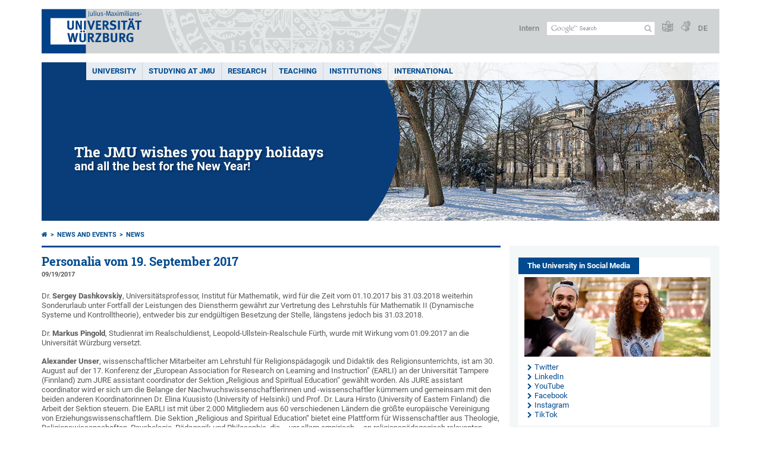

--- FILE ---
content_type: text/html; charset=utf-8
request_url: https://www.uni-wuerzburg.de/en/news-and-events/news/detail/news/personalia-vom-19-september-2017/
body_size: 14934
content:
<!DOCTYPE html>
<html dir="ltr" lang="en">
<head>

<meta charset="utf-8">
<!-- 
	This website is powered by TYPO3 - inspiring people to share!
	TYPO3 is a free open source Content Management Framework initially created by Kasper Skaarhoj and licensed under GNU/GPL.
	TYPO3 is copyright 1998-2025 of Kasper Skaarhoj. Extensions are copyright of their respective owners.
	Information and contribution at https://typo3.org/
-->



<title>Personalia vom 19. September 2017 - </title>
<meta http-equiv="x-ua-compatible" content="IE=edge" />
<meta name="generator" content="TYPO3 CMS" />
<meta name="viewport" content="width=device-width, initial-scale=1.0" />
<meta property="og:title" content="Personalia vom 19. September 2017" />
<meta property="og:type" content="article" />
<meta property="og:url" content="https://www.uni-wuerzburg.de/en/news-and-events/news/detail/news/personalia-vom-19-september-2017/" />
<meta name="twitter:card" content="summary" />
<meta name="date" content="2023-12-08" />


<link rel="stylesheet" href="/typo3temp/assets/compressed/merged-4b37a4b28e2011f9d17d18f413625de8-a90861707536465aaacbf512ee3ae60e.css.gzip?1765952950" media="all">
<link rel="stylesheet" href="/typo3temp/assets/compressed/merged-bd468f30b20fb3c6f9b7630b03866698-2c918c4544e4cf419b5aec44df6138a5.css.gzip?1701247136" media="screen">
<link rel="stylesheet" href="/typo3temp/assets/compressed/merged-21d7f4fc9e3c117c006b7a474b70d346-67702bc64d7a3ad4028482a349dab7c5.css.gzip?1701247136" media="print">



<script src="/typo3temp/assets/compressed/merged-cbc3b9cee04d0b5ce1db5b83afe78ea0-0d2b905a0f6ee977d2e028a16261b062.js.gzip?1701247136"></script>


<link rel="apple-touch-icon" sizes="180x180" href="/typo3conf/ext/uw_sitepackage/Resources/Public/Images/Favicons/apple-touch-icon.png">
        <link rel="icon" type="image/png" sizes="32x32" href="/typo3conf/ext/uw_sitepackage/Resources/Public/Images/Favicons/favicon-32x32.png">
        <link rel="icon" type="image/png" sizes="16x16" href="/typo3conf/ext/uw_sitepackage/Resources/Public/Images/Favicons/favicon-16x16.png">
        <link rel="manifest" href="/typo3conf/ext/uw_sitepackage/Resources/Public/Images/Favicons/manifest.json">
        <link rel="mask-icon" href="/typo3conf/ext/uw_sitepackage/Resources/Public/Images/Favicons/safari-pinned-tab.svg" color="#2b5797">
        <meta name="theme-color" content="#ffffff"><link rel="alternate" type="application/rss+xml" title="RSS-Feed Universität Würzburg: Neuigkeiten" href="https://www.uni-wuerzburg.de/index.php?id=1334&type=100" /><link rel="alternate" type="application/rss+xml" title="RSS-Feed Universität Würzburg: Aktuelle Veranstaltungen" href="https://www.uni-wuerzburg.de/index.php?id=197207&type=151" /><style>
    #mobile-mega-navigation {
        display: none;
    }

    #mobile-mega-navigation.mm-opened {
        display: inherit;
    }
</style>
<!-- Matomo Tracking -->
<script type="text/javascript">
    $.ajax({
        data: {
            "module": "API",
            "method": "UniWueTracking.getTrackingScript",
            "location": window.location.href
        },
        url: "https://webstats.uni-wuerzburg.de",
        dataType: "html",
        success: function(script) {
            $('body').append(script);
        } 
    });
</script>
<!-- End Matomo Tracking -->
<!-- Matomo Tag Manager -->
<script>
  var _mtm = window._mtm = window._mtm || [];
  _mtm.push({'mtm.startTime': (new Date().getTime()), 'event': 'mtm.Start'});
  (function() {
    var d=document, g=d.createElement('script'), s=d.getElementsByTagName('script')[0];
    g.async=true; g.src='https://webstats.uni-wuerzburg.de/js/container_81AEXS1l.js'; s.parentNode.insertBefore(g,s);
  })();
</script>
<!-- End Matomo Tag Manager -->
<link rel="canonical" href="https://www.uni-wuerzburg.de/en/news-and-events/news/detail/news/personalia-vom-19-september-2017/"/>
</head>
<body>
<nav role="presentation" aria-hidden="true" id="mobile-mega-navigation">
    <ul class="first-level"><li><a href="/en/" title="UNIVERSITY">UNIVERSITY</a><ul class="second-level"><li><a href="/en/news-and-events/" title="News">News</a><ul class="third-level"><li><a href="/en/news-and-events/news/archive/" title="Press Releases">Press Releases</a></li><li><a href="/en/news-and-events/einblick/" title="einBLICK Magazine">einBLICK Magazine</a></li><li><a href="/en/press/news-and-events/press-review/" title="Press Review">Press Review</a></li><li><a href="/en/aktuelles/podcast/" title="JMU Podcast">JMU Podcast</a></li><li><a href="/en/news-and-events/events/" title="Events">Events</a></li><li><a href="/en/jobs/" title="Jobs at JMU">Jobs at JMU</a></li></ul></li><li><a href="/en/university/" title="The University">The University</a><ul class="third-level"><li><a href="/en/university/university-board/" title="University Board">University Board</a></li><li><a href="/en/university/facts-and-figures/" title="Facts and Figures">Facts and Figures</a></li><li><a href="/en/equity/" title="Equal Opportunites">Equal Opportunites</a></li><li><a href="/en/equity/family-friendly-university/" title="Family-Friendly University">Family-Friendly University</a></li><li><a href="/en/quality-management/" title="Quality Management">Quality Management</a></li><li><a href="/en/professional-development/" title="Professional Development">Professional Development</a></li><li><a href="/en/pse/" title="Teacher Training">Teacher Training</a></li></ul></li><li><a href="/en/institutions/faculties/" title="Faculties">Faculties</a></li><li><a href="/en/university/sustainability/" title="Sustainability">Sustainability</a></li><li><a href="/en/transfer/" title="Transfer">Transfer</a></li><li><a href="/en/unternehmenundfoerderer/" title="Companies and Patrons">Companies and Patrons</a><ul class="third-level"><li><a href="/en/deutschlandstipendium/" title="Deutschland Stipendium">Deutschland Stipendium</a></li><li><a href="https://uni-wuerzburg-gmbh.de/jobmesse/" title="Study &amp; Stay Job Fair">Study & Stay Job Fair</a></li><li><a href="https://www.uni-wuerzburg.de/unibund" target="_blank" title="Universitätsbund">Universitätsbund</a></li><li><a href="/en/stipendien/stipendien-inland/list-of-organisations-1/" title="Foundations">Foundations</a></li></ul></li><li><a href="/en/sonstiges/lageplan/" title="How to Find Us">How to Find Us</a></li><li><a href="/en/sonstiges/contact/" title="Contact">Contact</a><ul class="third-level"><li><a href="/en/university/study-and-research/" title="Guests and Visitors">Guests and Visitors</a></li><li><a href="/en/verwaltung/agtu/aufgaben/gesundheitsschutz/emergency-contacts/" title="Need help quickly?">Need help quickly?</a></li><li><a href="/en/university-employees/" title="Information for Staff Members">Information for Staff Members</a></li><li><a href="/en/press/" title="Press">Press</a></li><li><a href="/en/studying-at-jmu/zsb/" title="Academic Advisory Service">Academic Advisory Service</a></li><li><a href="/en/administration/breakdown-acceptance/" title="Technical Maintenance Service">Technical Maintenance Service</a></li><li><a href="https://wueaddress.uni-wuerzburg.de/" title="Phone and Address Directory">Phone and Address Directory</a></li></ul></li></ul></li><li><a href="/en/studying-at-jmu/" title="STUDYING AT JMU">STUDYING AT JMU</a><ul class="second-level"><li><a href="/en/studying-at-jmu/prospective-students/" title="Prospective Students">Prospective Students</a><ul class="third-level"><li><a href="/en/studying-at-jmu/studienangelegenheiten/application-and-enrolment/" title="Degree Programmes and Subjects">Degree Programmes and Subjects</a></li><li><a href="/en/international/studying-abroad/" title="Im Ausland studieren">Im Ausland studieren</a></li><li><a href="/en/university/study-and-research/" title="City and University">City and University</a></li><li><a href="/en/studium/angebot/" title="Study Programmes for Foreign Students">Study Programmes for Foreign Students</a></li><li><a href="/en/studying-at-jmu/zsb/" title="Assistance">Assistance</a></li></ul></li><li><a href="/en/studium/studienbeginn/" title="Studienbeginn">Studienbeginn</a><ul class="third-level"><li><a href="/en/studying-at-jmu/zsb/information/checkliste/" title="First Steps">First Steps</a></li></ul></li><li><a href="/en/studying-at-jmu/opportunities/" title="Opportunities For">Opportunities For</a><ul class="third-level"><li><a href="/en/studium/generale/" title="Guest Students">Guest Students</a></li><li><a href="/en/pse/" title="Teachers">Teachers</a></li><li><a href="/en/studium/zsb/veranst/projekte/" title="Children and Teenagers">Children and Teenagers</a></li></ul></li><li><a href="/en/stipendien/" title="Stipendien">Stipendien</a></li><li><a href="/en/studying-at-jmu/current-students/" title="Current Students">Current Students</a><ul class="third-level"><li><a href="/en/teaching/support-and-advice/counselling-centres-at-the-jmu/" title="Guidiance and Support">Guidiance and Support</a></li><li><a href="/en/studying-at-jmu/studienangelegenheiten/dates-and-deadlines/" title="Semester Dates and Deadlines">Semester Dates and Deadlines</a></li><li><a href="/en/studying-at-jmu/current-students/courses/" title="Courses and Generic Skills">Courses and Generic Skills</a></li><li><a href="/en/studying-at-jmu/current-students/" title="Online Services">Online Services</a></li><li><a href="/en/studying-at-jmu/examination-office/" title="Assessments">Assessments</a></li><li><a href="/en/studying-at-jmu/studienangelegenheiten/" title="Student Affairs">Student Affairs</a></li><li><a href="https://wuestudy.zv.uni-wuerzburg.de/qisserver/pages/cm/exa/coursecatalog/showCourseCatalog.xhtml?_flowId=showCourseCatalog-flow&amp;_flowExecutionKey=e2s1" title="Class Schedule">Class Schedule</a></li></ul></li><li><a href="/en/studying-at-jmu/graduates/" title="Graduates">Graduates</a><ul class="third-level"><li><a href="/en/alumni/" title="JMU’s Network of Alumni">JMU’s Network of Alumni</a></li><li><a href="/en/career/" title="Career Centre">Career Centre</a></li><li><a href="/en/sft/start-up-assistance-team/" title="Support for Company Founders">Support for Company Founders</a></li><li><a href="/en/studying-at-jmu/studienangelegenheiten/doctoral-training/" title="Doctoral Training">Doctoral Training</a></li><li><a href="/en/graduate-academy/" title="Graduate Academy">Graduate Academy</a></li></ul></li></ul></li><li><a href="/en/research/" title="RESEARCH">RESEARCH</a><ul class="second-level"><li><a href="/en/research/research-profile/" title="Research Profile">Research Profile</a></li><li><a href="/en/research/research-infrastructures/" title="Research Infrastructures">Research Infrastructures</a></li><li><a href="/en/research/awards/" title="Awards and Rankings">Awards and Rankings</a></li><li><a href="/en/excellence/" title="Excellence Strategy">Excellence Strategy</a><ul class="third-level"><li><a href="https://www.ctqmat.de/" title="ct.qmat Cluster of Excellence">ct.qmat Cluster of Excellence</a></li><li><a href="/en/nucleate/" title="NUCLEATE Cluster of Excellence">NUCLEATE Cluster of Excellence</a></li></ul></li><li><a href="/en/research/our-research-projects/" title="Research Projects">Research Projects</a></li><li><a href="/en/transfer/" title="Research and Technology Transfer">Research and Technology Transfer</a></li><li><a href="/en/research/international-affairs/" title="Visiting Scholars and Professors">Visiting Scholars and Professors</a></li><li><a href="/en/research/responsibility/" title="Research Responsibility">Research Responsibility</a></li><li><a href="/en/research/promoting-young-researchers/" title="Build a Career">Build a Career</a><ul class="third-level"><li><a href="https://www.graduateschools.uni-wuerzburg.de/en/" title="Graduate Schools">Graduate Schools</a></li><li><a href="/en/graduate-academy/" title="Graduate Academy">Graduate Academy</a></li><li><a href="/en/research/promoting-young-researchers/junior-research-groups/" title="Junior Research Groups">Junior Research Groups</a></li></ul></li><li><a href="/en/research-advancement-centre/service/" title="Service">Service</a></li></ul></li><li><a href="/en/teaching/" title="Teaching">Teaching</a><ul class="second-level"><li><a href="/en/teaching/profil/" title="Profile">Profile</a><ul class="third-level"><li><a href="/en/teaching/profil/quality-objectives-in-study-and-teaching/" title="Quality Objectives">Quality Objectives</a></li><li><a href="/en/teaching/profil/internationalization-of-university-teaching-methodology/" title="The Internationalisation of Our Teaching Activities">The Internationalisation of Our Teaching Activities</a></li></ul></li><li><a href="/en/quality-management/" title="Quality Teaching and Learning">Quality Teaching and Learning</a><ul class="third-level"><li><a href="/en/quality-management/quality-management-for-studying-and-teaching/" title="Quality Management">Quality Management</a></li><li><a href="/en/quality-management/degree-programme-development/" title="Degree Programme Development">Degree Programme Development</a></li><li><a href="/en/quality-management/accreditation/" title="Certification and Accreditation">Certification and Accreditation</a></li></ul></li><li><a href="/en/teaching/teaching/" title="Teaching">Teaching</a><ul class="third-level"><li><a href="/en/teaching/teaching/framework-conditions/" title="Influencing Factors">Influencing Factors</a></li><li><a href="/en/teaching/teaching/learning-goals/" title="Intended Learning Outcomes">Intended Learning Outcomes</a></li><li><a href="/en/teaching/innovative-teaching/teaching-and-learning-activities/" title="Teaching and Learning Activities">Teaching and Learning Activities</a></li><li><a href="/en/teaching/teaching/testing/" title="Assessing">Assessing</a></li><li><a href="/en/teaching/teaching/evaluating/" title="Evaluating">Evaluating</a></li></ul></li><li><a href="/en/teaching/innovative-teaching/" title="Innovative Teaching and Learning">Innovative Teaching and Learning</a><ul class="third-level"><li><a href="/en/teaching/innovative-teaching/teaching-awards/" title="Excellence in Teaching Awards">Excellence in Teaching Awards</a></li><li><a href="/en/teaching/innovative-teaching/idea-pool-for-good-teaching-at-jmu/" title="Making Teaching Excellent">Making Teaching Excellent</a></li></ul></li><li><a href="/en/teaching/continuing-education/" title="Enhance Your Skills">Enhance Your Skills</a><ul class="third-level"><li><a href="/en/ctl/educational-development/" title="Educational Development">Educational Development</a></li><li><a href="/en/pse/" title="Teacher Training">Teacher Training</a></li><li><a href="https://www.rz.uni-wuerzburg.de/en/services/multimedia/" title="Multimedia and IT Training Courses">Multimedia and IT Training Courses</a></li></ul></li><li><a href="/en/teaching/support-and-advice/" title="Delivering Advisory Services">Delivering Advisory Services</a></li><li><a href="/en/teaching/" title="Resources and Services for Teaching Staff">Resources and Services for Teaching Staff</a><ul class="third-level"><li><a href="/en/lehre/aktuelles/meldungen/" title="Calls for Nominations and Applications">Calls for Nominations and Applications</a></li><li><a href="/en/institutions/overview/" title="Institutions">Institutions</a></li><li><a href="/en/lehre/glossar-lehre/" title="Glossary of Terms in Teaching and Learning">Glossary of Terms in Teaching and Learning</a></li><li><a href="https://www.rz.uni-wuerzburg.de/en/dienste/multimedia/videostreaming/" title="Lecture">Lecture</a></li><li><a href="https://wuecampus.uni-wuerzburg.de" title="WueCampus">WueCampus</a></li><li><a href="http://wuestudy.uni-wuerzburg.de" title="WueStudy">WueStudy</a></li></ul></li><li><a href="/en/lehre/aktuelles/meldungen/" title="The Latest News on Teaching and Learning">The Latest News on Teaching and Learning</a></li></ul></li><li><a href="/en/institutions/" title="INSTITUTIONS">INSTITUTIONS</a><ul class="second-level"><li><a href="/en/institutions/overview/" title="List of Institutions">List of Institutions</a></li><li><a href="/en/university/" title="University">University</a><ul class="third-level"><li><a href="/en/university/university-board/" title="University Board">University Board</a></li><li><a href="/en/institutions/overview/" title="Officers and Representatives">Officers and Representatives</a></li><li><a href="/en/institutions/overview/" title="Academic Committees">Academic Committees</a></li><li><a href="/en/stuv/" title="Studierendenvertretung">Studierendenvertretung</a></li><li><a href="/en/administration/" title="Administration">Administration</a></li></ul></li><li><a href="/en/research/research-infrastructures/" title="Scientific Institutions">Scientific Institutions</a></li><li><a href="/en/institutions/faculties/" title="Faculties">Faculties</a><ul class="third-level"><li><a href="https://www.biologie.uni-wuerzburg.de/en/" title="Biology">Biology</a></li><li><a href="https://www.chemie.uni-wuerzburg.de/en/" title="Chemistry and Pharmacy">Chemistry and Pharmacy</a></li><li><a href="https://www.hw.uni-wuerzburg.de/en/" title="Human Sciences">Human Sciences</a></li><li><a href="https://www.theologie.uni-wuerzburg.de/en/" title="Catholic Theology">Catholic Theology</a></li><li><a href="https://www.mathematik-informatik.uni-wuerzburg.de/en/" title="Mathematics and Computer Science">Mathematics and Computer Science</a></li><li><a href="https://www.med.uni-wuerzburg.de/en/" title="Medicine">Medicine</a></li><li><a href="https://www.phil.uni-wuerzburg.de/en/" title="Arts">Arts</a></li><li><a href="https://www.physik.uni-wuerzburg.de/en/" title="Physics and Astronomy">Physics and Astronomy</a></li><li><a href="https://www.jura.uni-wuerzburg.de/en/" title="Law">Law</a></li><li><a href="https://www.wiwi.uni-wuerzburg.de/en/" title="Business Management and Economics">Business Management and Economics</a></li></ul></li><li><a href="/en/institutions/museums-collections/" title="Museums and Collections">Museums and Collections</a></li><li><a href="/en/institutions/bgw/" title="Botanical Garden">Botanical Garden</a></li><li><a href="/en/institutions/overview/" title="Other Institutions">Other Institutions</a><ul class="third-level"><li><a href="/en/institutions/overview/" title="Counselling and Advice">Counselling and Advice</a></li><li><a href="/en/equity/" title="Equal Opportunities">Equal Opportunities</a></li><li><a href="/en/professional-development/" title="Education and Training">Education and Training</a></li><li><a href="/en/international/" title="International Affairs">International Affairs</a></li></ul></li><li><a href="/en/institutions/overview/" title="Services">Services</a><ul class="third-level"><li><a href="/en/alumni/" title="Alumni Association">Alumni Association</a></li><li><a href="https://www.hochschulsport-wuerzburg.de/" title="University Sport">University Sport</a></li><li><a href="/en/press/" title="Press Office">Press Office</a></li><li><a href="https://www.rz.uni-wuerzburg.de/en/" title="Information Technology Centre">Information Technology Centre</a></li><li><a href="/en/administration/technical-maintenance/" title="Technical Maintenance">Technical Maintenance</a></li><li><a href="https://unishop.uni-wuerzburg-gmbh.de/" title="University Shop">University Shop</a></li><li><a href="/en/uniarchiv/" title="University Archives">University Archives</a></li><li><a href="https://www.bibliothek.uni-wuerzburg.de/en/" title="University Library">University Library</a></li><li><a href="https://www.wup.uni-wuerzburg.de/en/" title="University Press">University Press</a></li><li><a href="/en/language-centre/" title="Language Centre">Language Centre</a></li></ul></li></ul></li><li><a href="/en/international/" title="International">International</a><ul class="second-level"><li><a href="/en/international/studying-abroad/" title="Studying Abroad">Studying Abroad</a><ul class="third-level"><li><a href="/en/international/studying-abroad/internship/" title="Placements Abroad">Placements Abroad</a></li><li><a href="/en/international/studying-abroad/application-forms-downloads/" title="Application and Forms">Application and Forms</a></li><li><a href="/en/gsik/" title="Intercultural Competence">Intercultural Competence</a></li><li><a href="/en/language-centre/languages/" title="Language Courses">Language Courses</a></li></ul></li><li><a href="/en/international/studying-in-wuerzburg/" title="Studying in Würzburg">Studying in Würzburg</a><ul class="third-level"><li><a href="/en/studying-at-jmu/studienangelegenheiten/degree-programmes/" title="Full Degree Studies">Full Degree Studies</a></li><li><a href="/en/international/studying-in-wuerzburg/exchange-students/" title="Exchange Periods">Exchange Periods</a></li><li><a href="/en/language-centre/languages/german-as-a-foreign-language/" title="German as a foreign language">German as a foreign language</a></li><li><a href="/en/studium/angebot/module-course-of-study/" title="Module Courses">Module Courses</a></li><li><a href="/en/stuv/referat-ak/win/" title="Student Group">Student Group</a></li></ul></li><li><a href="/en/international/information-for-teaching-and-administrative-staff/" title="Working Abroad">Working Abroad</a><ul class="third-level"><li><a href="/en/international/information-for-teaching-and-administrative-staff/teaching-staff-mobility-sta/" title="Staff Mobility for Teaching Assignment">Staff Mobility for Teaching Assignment</a></li><li><a href="/en/international/information-for-teaching-and-administrative-staff/mitarbeitendenmobilitaet-stt/" title="Staff Mobility for Training">Staff Mobility for Training</a></li><li><a href="/en/language-centre/languages/" title="Language Courses">Language Courses</a></li></ul></li><li><a href="/en/university/study-and-research/" title="Researching in Würzburg">Researching in Würzburg</a><ul class="third-level"><li><a href="/en/language-centre/languages/german-as-a-foreign-language/" title="German as a foreign language">German as a foreign language</a></li><li><a href="/en/scias/" title="Cooperation (SCIAS)">Cooperation (SCIAS)</a></li><li><a href="/en/welcomecentre/" title="Welcome Centre">Welcome Centre</a></li></ul></li><li><a href="/en/university/internationalisation/" title="Internationalisation">Internationalisation</a></li><li><a href="/en/international/international-relations/" title="International Partnerships">International Partnerships</a><ul class="third-level"><li><a href="/en/alumni/" title="Alumni Association">Alumni Association</a></li><li><a href="/en/university/international-partners/charm-eu/" title="CHARM-EU">CHARM-EU</a></li><li><a href="/en/international/international-relations/international-networks/coimbra-group/" title="Coimbra-Group">Coimbra-Group</a></li><li><a href="/en/university/international-partners/" title="Partner Universities">Partner Universities</a></li></ul></li><li><a href="/en/university/internationalisation/international-mentor/" title="International Mentor">International Mentor</a></li><li><a href="/en/international/ukraine/" title="Ukraine">Ukraine</a></li></ul></li></ul>
</nav>

<div class="mobile-mega-navigation__additional-data">
    <a href="#page-wrapper" id="close-mobile-navigation" title="Close navigation"></a>
    
  
    
      
        <a href="/aktuelles/pressemitteilungen/single/news/personalia-vom-19-september-2017/">Deutsch</a>
      
    
      
    
  

    <a href="/en/sonstiges/login/" title="Intern">Intern</a>
    
        <a class="page-header__icon-link" title="Summary of the website in easy language" href="/en/sonstiges/barrierefreiheit/leichte-sprache/">
  <span class="icon-easy-to-read"></span>
</a>

    
    
        <a class="page-header__icon-link" title="Summary of the website in sign language" href="/en/sonstiges/barrierefreiheit/gebaerdenvideos/">
  <span class="icon-sign-language"></span>
</a>

    
    <div>
        <form action="/suche/" class="page-header__search-form" role="search">
    <input type="hidden" name="ie" value="utf-8" />
    <input type="hidden" name="as_sitesearch" value="www.uni-wuerzburg.de/"/>
    <div class="page-header__search-form-input">
        <input type="text" name="q" title="" class="page-header__search-input page-header__search-input-en" aria-label="Search on website with Google" />

        <!-- Some IE does not submit a form without a submit button -->
        <input type="submit" value="Submit search" style="text-indent:-9999px" class="page-header__search-form-submit"/>
    </div>
</form>

    </div>
</div>


        <header role="banner" class="page-header">
            <a href="#mobile-mega-navigation" id="open-mobile-navigation" title="Open or close navigation"><span></span><span></span><span></span></a>
            <div class="page-header__logo">
                <a class="page-header__logo-link" href="/en/">
                    <img src="/typo3conf/ext/uw_sitepackage/Resources/Public/Images/uni-wuerzburg-logo.svg" alt="To startpage" class="page-header__logo-full ">

                </a>
            </div>
            
            <div class="page-header__menu">
                <ul>
                    <li><a href="/en/sonstiges/login/" title="Intern">Intern</a></li>
                    <li>
                        <form action="/suche/" class="page-header__search-form" role="search">
    <input type="hidden" name="ie" value="utf-8" />
    <input type="hidden" name="as_sitesearch" value="www.uni-wuerzburg.de/"/>
    <div class="page-header__search-form-input">
        <input type="text" name="q" title="" class="page-header__search-input page-header__search-input-en" aria-label="Search on website with Google" />

        <!-- Some IE does not submit a form without a submit button -->
        <input type="submit" value="Submit search" style="text-indent:-9999px" class="page-header__search-form-submit"/>
    </div>
</form>

                    </li>
                    
                        <li>
                            <a class="page-header__icon-link" title="Summary of the website in easy language" href="/en/sonstiges/barrierefreiheit/leichte-sprache/">
  <span class="icon-easy-to-read"></span>
</a>

                        </li>
                    
                    
                        <li>
                            <a class="page-header__icon-link" title="Summary of the website in sign language" href="/en/sonstiges/barrierefreiheit/gebaerdenvideos/">
  <span class="icon-sign-language"></span>
</a>

                        </li>
                    
                    <li>
                        
  
    
      
        <a href="/aktuelles/pressemitteilungen/single/news/personalia-vom-19-september-2017/">DE</a>
      
    
      
    
  

                    </li>
                </ul>
            </div>
        </header>
    

<div id="page-wrapper" data-label-next="Next slide" data-label-prev="Previous slide">
    <div class="hero-element">
    <nav role="navigation" class="mega-navigation"><ul class="mega-navigation__menu-level1"><li class="mega-navigation__link-level1 has-sub" aria-haspopup="true" aria-expanded="false"><a href="/en/" title="UNIVERSITY" class="level1">UNIVERSITY</a><div class="mega-navigation__submenu-container"><div class="col"><ul><li class="mega-navigation__link-level2 bold"><a href="/en/news-and-events/"><span class="icon-chevron-right"></span>News</a><li class="mega-navigation__link-level2"><a href="/en/news-and-events/news/archive/"><span class="icon-chevron-right"></span>Press Releases</a></li><li class="mega-navigation__link-level2"><a href="/en/news-and-events/einblick/"><span class="icon-chevron-right"></span>einBLICK Magazine</a></li><li class="mega-navigation__link-level2"><a href="/en/press/news-and-events/press-review/"><span class="icon-chevron-right"></span>Press Review</a></li><li class="mega-navigation__link-level2"><a href="/en/aktuelles/podcast/"><span class="icon-chevron-right"></span>JMU Podcast</a></li><li class="mega-navigation__link-level2"><a href="/en/news-and-events/events/"><span class="icon-chevron-right"></span>Events</a></li><li class="mega-navigation__link-level2"><a href="/en/jobs/"><span class="icon-chevron-right"></span>Jobs at JMU</a></li></li></ul></div><div class="col"><ul><li class="mega-navigation__link-level2 bold"><a href="/en/university/"><span class="icon-chevron-right"></span>The University</a><li class="mega-navigation__link-level2"><a href="/en/university/university-board/"><span class="icon-chevron-right"></span>University Board</a></li><li class="mega-navigation__link-level2"><a href="/en/university/facts-and-figures/"><span class="icon-chevron-right"></span>Facts and Figures</a></li><li class="mega-navigation__link-level2"><a href="/en/equity/"><span class="icon-chevron-right"></span>Equal Opportunites</a></li><li class="mega-navigation__link-level2"><a href="/en/equity/family-friendly-university/"><span class="icon-chevron-right"></span>Family-Friendly University</a></li><li class="mega-navigation__link-level2"><a href="/en/quality-management/"><span class="icon-chevron-right"></span>Quality Management</a></li><li class="mega-navigation__link-level2"><a href="/en/professional-development/"><span class="icon-chevron-right"></span>Professional Development</a></li><li class="mega-navigation__link-level2"><a href="/en/pse/"><span class="icon-chevron-right"></span>Teacher Training</a></li></li><li class="mega-navigation__link-level2 bold"><a href="/en/institutions/faculties/"><span class="icon-chevron-right"></span>Faculties</a></li></ul></div><div class="col"><ul><li class="mega-navigation__link-level2 bold"><a href="/en/university/sustainability/"><span class="icon-chevron-right"></span>Sustainability</a></li><li class="mega-navigation__link-level2 bold"><a href="/en/transfer/"><span class="icon-chevron-right"></span>Transfer</a></li><li class="mega-navigation__link-level2 bold"><a href="/en/unternehmenundfoerderer/"><span class="icon-chevron-right"></span>Companies and Patrons</a><li class="mega-navigation__link-level2"><a href="/en/deutschlandstipendium/"><span class="icon-chevron-right"></span>Deutschland Stipendium</a></li><li class="mega-navigation__link-level2"><a href="https://uni-wuerzburg-gmbh.de/jobmesse/"><span class="icon-chevron-right"></span>Study & Stay Job Fair</a></li><li class="mega-navigation__link-level2"><a href="https://www.uni-wuerzburg.de/unibund" target="_blank"><span class="icon-chevron-right"></span>Universitätsbund</a></li><li class="mega-navigation__link-level2"><a href="/en/stipendien/stipendien-inland/list-of-organisations-1/"><span class="icon-chevron-right"></span>Foundations</a></li></li></ul></div><div class="col"><ul><li class="mega-navigation__link-level2 bold"><a href="/en/sonstiges/lageplan/"><span class="icon-chevron-right"></span>How to Find Us</a></li><li class="mega-navigation__link-level2 bold"><a href="/en/sonstiges/contact/"><span class="icon-chevron-right"></span>Contact</a><li class="mega-navigation__link-level2"><a href="/en/university/study-and-research/"><span class="icon-chevron-right"></span>Guests and Visitors</a></li><li class="mega-navigation__link-level2"><a href="/en/verwaltung/agtu/aufgaben/gesundheitsschutz/emergency-contacts/"><span class="icon-chevron-right"></span>Need help quickly?</a></li><li class="mega-navigation__link-level2"><a href="/en/university-employees/"><span class="icon-chevron-right"></span>Information for Staff Members</a></li><li class="mega-navigation__link-level2"><a href="/en/press/"><span class="icon-chevron-right"></span>Press</a></li><li class="mega-navigation__link-level2"><a href="/en/studying-at-jmu/zsb/"><span class="icon-chevron-right"></span>Academic Advisory Service</a></li><li class="mega-navigation__link-level2"><a href="/en/administration/breakdown-acceptance/"><span class="icon-chevron-right"></span>Technical Maintenance Service</a></li><li class="mega-navigation__link-level2"><a href="https://wueaddress.uni-wuerzburg.de/"><span class="icon-chevron-right"></span>Phone and Address Directory</a></li></li></ul></div><div class="clear"></div></div></li><li class="mega-navigation__link-level1 has-sub" aria-haspopup="true" aria-expanded="false"><a href="/en/studying-at-jmu/" title="STUDYING AT JMU" class="level1">STUDYING AT JMU</a><div class="mega-navigation__submenu-container"><div class="col"><ul><li class="mega-navigation__link-level2 bold"><a href="/en/studying-at-jmu/prospective-students/"><span class="icon-chevron-right"></span>Prospective Students</a><li class="mega-navigation__link-level2"><a href="/en/studying-at-jmu/studienangelegenheiten/application-and-enrolment/"><span class="icon-chevron-right"></span>Degree Programmes and Subjects</a></li><li class="mega-navigation__link-level2"><a href="/en/international/studying-abroad/"><span class="icon-chevron-right"></span>Im Ausland studieren</a></li><li class="mega-navigation__link-level2"><a href="/en/university/study-and-research/"><span class="icon-chevron-right"></span>City and University</a></li><li class="mega-navigation__link-level2"><a href="/en/studium/angebot/"><span class="icon-chevron-right"></span>Study Programmes for Foreign Students</a></li><li class="mega-navigation__link-level2"><a href="/en/studying-at-jmu/zsb/"><span class="icon-chevron-right"></span>Assistance</a></li></li></ul></div><div class="col"><ul><li class="mega-navigation__link-level2 bold"><a href="/en/studium/studienbeginn/"><span class="icon-chevron-right"></span>Studienbeginn</a><li class="mega-navigation__link-level2"><a href="/en/studying-at-jmu/zsb/information/checkliste/"><span class="icon-chevron-right"></span>First Steps</a></li></li><li class="mega-navigation__link-level2 bold"><a href="/en/studying-at-jmu/opportunities/"><span class="icon-chevron-right"></span>Opportunities For</a><li class="mega-navigation__link-level2"><a href="/en/studium/generale/"><span class="icon-chevron-right"></span>Guest Students</a></li><li class="mega-navigation__link-level2"><a href="/en/pse/"><span class="icon-chevron-right"></span>Teachers</a></li><li class="mega-navigation__link-level2"><a href="/en/studium/zsb/veranst/projekte/"><span class="icon-chevron-right"></span>Children and Teenagers</a></li></li><li class="mega-navigation__link-level2 bold"><a href="/en/stipendien/"><span class="icon-chevron-right"></span>Stipendien</a></li></ul></div><div class="col"><ul><li class="mega-navigation__link-level2 bold"><a href="/en/studying-at-jmu/current-students/"><span class="icon-chevron-right"></span>Current Students</a><li class="mega-navigation__link-level2"><a href="/en/teaching/support-and-advice/counselling-centres-at-the-jmu/"><span class="icon-chevron-right"></span>Guidiance and Support</a></li><li class="mega-navigation__link-level2"><a href="/en/studying-at-jmu/studienangelegenheiten/dates-and-deadlines/"><span class="icon-chevron-right"></span>Semester Dates and Deadlines</a></li><li class="mega-navigation__link-level2"><a href="/en/studying-at-jmu/current-students/courses/"><span class="icon-chevron-right"></span>Courses and Generic Skills</a></li><li class="mega-navigation__link-level2"><a href="/en/studying-at-jmu/current-students/"><span class="icon-chevron-right"></span>Online Services</a></li><li class="mega-navigation__link-level2"><a href="/en/studying-at-jmu/examination-office/"><span class="icon-chevron-right"></span>Assessments</a></li><li class="mega-navigation__link-level2"><a href="/en/studying-at-jmu/studienangelegenheiten/"><span class="icon-chevron-right"></span>Student Affairs</a></li><li class="mega-navigation__link-level2"><a href="https://wuestudy.zv.uni-wuerzburg.de/qisserver/pages/cm/exa/coursecatalog/showCourseCatalog.xhtml?_flowId=showCourseCatalog-flow&amp;_flowExecutionKey=e2s1"><span class="icon-chevron-right"></span>Class Schedule</a></li></li></ul></div><div class="col"><ul><li class="mega-navigation__link-level2 bold"><a href="/en/studying-at-jmu/graduates/"><span class="icon-chevron-right"></span>Graduates</a><li class="mega-navigation__link-level2"><a href="/en/alumni/"><span class="icon-chevron-right"></span>JMU’s Network of Alumni</a></li><li class="mega-navigation__link-level2"><a href="/en/career/"><span class="icon-chevron-right"></span>Career Centre</a></li><li class="mega-navigation__link-level2"><a href="/en/sft/start-up-assistance-team/"><span class="icon-chevron-right"></span>Support for Company Founders</a></li><li class="mega-navigation__link-level2"><a href="/en/studying-at-jmu/studienangelegenheiten/doctoral-training/"><span class="icon-chevron-right"></span>Doctoral Training</a></li><li class="mega-navigation__link-level2"><a href="/en/graduate-academy/"><span class="icon-chevron-right"></span>Graduate Academy</a></li></li></ul></div><div class="clear"></div></div></li><li class="mega-navigation__link-level1 has-sub" aria-haspopup="true" aria-expanded="false"><a href="/en/research/" title="RESEARCH" class="level1">RESEARCH</a><div class="mega-navigation__submenu-container"><div class="col"><ul><li class="mega-navigation__link-level2 bold"><a href="/en/research/research-profile/"><span class="icon-chevron-right"></span>Research Profile</a></li><li class="mega-navigation__link-level2 bold"><a href="/en/research/research-infrastructures/"><span class="icon-chevron-right"></span>Research Infrastructures</a></li><li class="mega-navigation__link-level2 bold"><a href="/en/research/awards/"><span class="icon-chevron-right"></span>Awards and Rankings</a></li><li class="mega-navigation__link-level2 bold"><a href="/en/excellence/"><span class="icon-chevron-right"></span>Excellence Strategy</a><li class="mega-navigation__link-level2"><a href="https://www.ctqmat.de/"><span class="icon-chevron-right"></span>ct.qmat Cluster of Excellence</a></li><li class="mega-navigation__link-level2"><a href="/en/nucleate/"><span class="icon-chevron-right"></span>NUCLEATE Cluster of Excellence</a></li></li></ul></div><div class="col"><ul><li class="mega-navigation__link-level2 bold"><a href="/en/research/our-research-projects/"><span class="icon-chevron-right"></span>Research Projects</a></li><li class="mega-navigation__link-level2 bold"><a href="/en/transfer/"><span class="icon-chevron-right"></span>Research and Technology Transfer</a></li><li class="mega-navigation__link-level2 bold"><a href="/en/research/international-affairs/"><span class="icon-chevron-right"></span>Visiting Scholars and Professors</a></li><li class="mega-navigation__link-level2 bold"><a href="/en/research/responsibility/"><span class="icon-chevron-right"></span>Research Responsibility</a></li></ul></div><div class="col"><ul><li class="mega-navigation__link-level2 bold"><a href="/en/research/promoting-young-researchers/"><span class="icon-chevron-right"></span>Build a Career</a><li class="mega-navigation__link-level2"><a href="https://www.graduateschools.uni-wuerzburg.de/en/"><span class="icon-chevron-right"></span>Graduate Schools</a></li><li class="mega-navigation__link-level2"><a href="/en/graduate-academy/"><span class="icon-chevron-right"></span>Graduate Academy</a></li><li class="mega-navigation__link-level2"><a href="/en/research/promoting-young-researchers/junior-research-groups/"><span class="icon-chevron-right"></span>Junior Research Groups</a></li></li><li class="mega-navigation__link-level2 bold"><a href="/en/research-advancement-centre/service/"><span class="icon-chevron-right"></span>Service</a></li></ul></div><div class="clear"></div></div></li><li class="mega-navigation__link-level1 has-sub" aria-haspopup="true" aria-expanded="false"><a href="/en/teaching/" title="Teaching" class="level1">Teaching</a><div class="mega-navigation__submenu-container"><div class="col"><ul><li class="mega-navigation__link-level2 bold"><a href="/en/teaching/profil/"><span class="icon-chevron-right"></span>Profile</a><li class="mega-navigation__link-level2"><a href="/en/teaching/profil/quality-objectives-in-study-and-teaching/"><span class="icon-chevron-right"></span>Quality Objectives</a></li><li class="mega-navigation__link-level2"><a href="/en/teaching/profil/internationalization-of-university-teaching-methodology/"><span class="icon-chevron-right"></span>The Internationalisation of Our Teaching Activities</a></li></li><li class="mega-navigation__link-level2 bold"><a href="/en/quality-management/"><span class="icon-chevron-right"></span>Quality Teaching and Learning</a><li class="mega-navigation__link-level2"><a href="/en/quality-management/quality-management-for-studying-and-teaching/"><span class="icon-chevron-right"></span>Quality Management</a></li><li class="mega-navigation__link-level2"><a href="/en/quality-management/degree-programme-development/"><span class="icon-chevron-right"></span>Degree Programme Development</a></li><li class="mega-navigation__link-level2"><a href="/en/quality-management/accreditation/"><span class="icon-chevron-right"></span>Certification and Accreditation</a></li></li></ul></div><div class="col"><ul><li class="mega-navigation__link-level2 bold"><a href="/en/teaching/teaching/"><span class="icon-chevron-right"></span>Teaching</a><li class="mega-navigation__link-level2"><a href="/en/teaching/teaching/framework-conditions/"><span class="icon-chevron-right"></span>Influencing Factors</a></li><li class="mega-navigation__link-level2"><a href="/en/teaching/teaching/learning-goals/"><span class="icon-chevron-right"></span>Intended Learning Outcomes</a></li><li class="mega-navigation__link-level2"><a href="/en/teaching/innovative-teaching/teaching-and-learning-activities/"><span class="icon-chevron-right"></span>Teaching and Learning Activities</a></li><li class="mega-navigation__link-level2"><a href="/en/teaching/teaching/testing/"><span class="icon-chevron-right"></span>Assessing</a></li><li class="mega-navigation__link-level2"><a href="/en/teaching/teaching/evaluating/"><span class="icon-chevron-right"></span>Evaluating</a></li></li><li class="mega-navigation__link-level2 bold"><a href="/en/teaching/innovative-teaching/"><span class="icon-chevron-right"></span>Innovative Teaching and Learning</a><li class="mega-navigation__link-level2"><a href="/en/teaching/innovative-teaching/teaching-awards/"><span class="icon-chevron-right"></span>Excellence in Teaching Awards</a></li><li class="mega-navigation__link-level2"><a href="/en/teaching/innovative-teaching/idea-pool-for-good-teaching-at-jmu/"><span class="icon-chevron-right"></span>Making Teaching Excellent</a></li></li></ul></div><div class="col"><ul><li class="mega-navigation__link-level2 bold"><a href="/en/teaching/continuing-education/"><span class="icon-chevron-right"></span>Enhance Your Skills</a><li class="mega-navigation__link-level2"><a href="/en/ctl/educational-development/"><span class="icon-chevron-right"></span>Educational Development</a></li><li class="mega-navigation__link-level2"><a href="/en/pse/"><span class="icon-chevron-right"></span>Teacher Training</a></li><li class="mega-navigation__link-level2"><a href="https://www.rz.uni-wuerzburg.de/en/services/multimedia/"><span class="icon-chevron-right"></span>Multimedia and IT Training Courses</a></li></li><li class="mega-navigation__link-level2 bold"><a href="/en/teaching/support-and-advice/"><span class="icon-chevron-right"></span>Delivering Advisory Services</a></li></ul></div><div class="col"><ul><li class="mega-navigation__link-level2 bold"><a href="/en/teaching/"><span class="icon-chevron-right"></span>Resources and Services for Teaching Staff</a><li class="mega-navigation__link-level2"><a href="/en/lehre/aktuelles/meldungen/"><span class="icon-chevron-right"></span>Calls for Nominations and Applications</a></li><li class="mega-navigation__link-level2"><a href="/en/institutions/overview/"><span class="icon-chevron-right"></span>Institutions</a></li><li class="mega-navigation__link-level2"><a href="/en/lehre/glossar-lehre/"><span class="icon-chevron-right"></span>Glossary of Terms in Teaching and Learning</a></li><li class="mega-navigation__link-level2"><a href="https://www.rz.uni-wuerzburg.de/en/dienste/multimedia/videostreaming/"><span class="icon-chevron-right"></span>Lecture</a></li><li class="mega-navigation__link-level2"><a href="https://wuecampus.uni-wuerzburg.de"><span class="icon-chevron-right"></span>WueCampus</a></li><li class="mega-navigation__link-level2"><a href="http://wuestudy.uni-wuerzburg.de"><span class="icon-chevron-right"></span>WueStudy</a></li></li><li class="mega-navigation__link-level2 bold"><a href="/en/lehre/aktuelles/meldungen/"><span class="icon-chevron-right"></span>The Latest News on Teaching and Learning</a></li></ul></div><div class="clear"></div></div></li><li class="mega-navigation__link-level1 has-sub" aria-haspopup="true" aria-expanded="false"><a href="/en/institutions/" title="INSTITUTIONS" class="level1">INSTITUTIONS</a><div class="mega-navigation__submenu-container"><div class="col"><ul><li class="mega-navigation__link-level2 bold"><a href="/en/institutions/overview/"><span class="icon-chevron-right"></span>List of Institutions</a></li><li class="mega-navigation__link-level2 bold"><a href="/en/university/"><span class="icon-chevron-right"></span>University</a><li class="mega-navigation__link-level2"><a href="/en/university/university-board/"><span class="icon-chevron-right"></span>University Board</a></li><li class="mega-navigation__link-level2"><a href="/en/institutions/overview/"><span class="icon-chevron-right"></span>Officers and Representatives</a></li><li class="mega-navigation__link-level2"><a href="/en/institutions/overview/"><span class="icon-chevron-right"></span>Academic Committees</a></li><li class="mega-navigation__link-level2"><a href="/en/stuv/"><span class="icon-chevron-right"></span>Studierendenvertretung</a></li><li class="mega-navigation__link-level2"><a href="/en/administration/"><span class="icon-chevron-right"></span>Administration</a></li></li><li class="mega-navigation__link-level2 bold"><a href="/en/research/research-infrastructures/"><span class="icon-chevron-right"></span>Scientific Institutions</a></li></ul></div><div class="col"><ul><li class="mega-navigation__link-level2 bold"><a href="/en/institutions/faculties/"><span class="icon-chevron-right"></span>Faculties</a><li class="mega-navigation__link-level2"><a href="https://www.biologie.uni-wuerzburg.de/en/"><span class="icon-chevron-right"></span>Biology</a></li><li class="mega-navigation__link-level2"><a href="https://www.chemie.uni-wuerzburg.de/en/"><span class="icon-chevron-right"></span>Chemistry and Pharmacy</a></li><li class="mega-navigation__link-level2"><a href="https://www.hw.uni-wuerzburg.de/en/"><span class="icon-chevron-right"></span>Human Sciences</a></li><li class="mega-navigation__link-level2"><a href="https://www.theologie.uni-wuerzburg.de/en/"><span class="icon-chevron-right"></span>Catholic Theology</a></li><li class="mega-navigation__link-level2"><a href="https://www.mathematik-informatik.uni-wuerzburg.de/en/"><span class="icon-chevron-right"></span>Mathematics and Computer Science</a></li><li class="mega-navigation__link-level2"><a href="https://www.med.uni-wuerzburg.de/en/"><span class="icon-chevron-right"></span>Medicine</a></li><li class="mega-navigation__link-level2"><a href="https://www.phil.uni-wuerzburg.de/en/"><span class="icon-chevron-right"></span>Arts</a></li><li class="mega-navigation__link-level2"><a href="https://www.physik.uni-wuerzburg.de/en/"><span class="icon-chevron-right"></span>Physics and Astronomy</a></li><li class="mega-navigation__link-level2"><a href="https://www.jura.uni-wuerzburg.de/en/"><span class="icon-chevron-right"></span>Law</a></li><li class="mega-navigation__link-level2"><a href="https://www.wiwi.uni-wuerzburg.de/en/"><span class="icon-chevron-right"></span>Business Management and Economics</a></li></li></ul></div><div class="col"><ul><li class="mega-navigation__link-level2 bold"><a href="/en/institutions/museums-collections/"><span class="icon-chevron-right"></span>Museums and Collections</a></li><li class="mega-navigation__link-level2 bold"><a href="/en/institutions/bgw/"><span class="icon-chevron-right"></span>Botanical Garden</a></li><li class="mega-navigation__link-level2 bold"><a href="/en/institutions/overview/"><span class="icon-chevron-right"></span>Other Institutions</a><li class="mega-navigation__link-level2"><a href="/en/institutions/overview/"><span class="icon-chevron-right"></span>Counselling and Advice</a></li><li class="mega-navigation__link-level2"><a href="/en/equity/"><span class="icon-chevron-right"></span>Equal Opportunities</a></li><li class="mega-navigation__link-level2"><a href="/en/professional-development/"><span class="icon-chevron-right"></span>Education and Training</a></li><li class="mega-navigation__link-level2"><a href="/en/international/"><span class="icon-chevron-right"></span>International Affairs</a></li></li></ul></div><div class="col"><ul><li class="mega-navigation__link-level2 bold"><a href="/en/institutions/overview/"><span class="icon-chevron-right"></span>Services</a><li class="mega-navigation__link-level2"><a href="/en/alumni/"><span class="icon-chevron-right"></span>Alumni Association</a></li><li class="mega-navigation__link-level2"><a href="https://www.hochschulsport-wuerzburg.de/"><span class="icon-chevron-right"></span>University Sport</a></li><li class="mega-navigation__link-level2"><a href="/en/press/"><span class="icon-chevron-right"></span>Press Office</a></li><li class="mega-navigation__link-level2"><a href="https://www.rz.uni-wuerzburg.de/en/"><span class="icon-chevron-right"></span>Information Technology Centre</a></li><li class="mega-navigation__link-level2"><a href="/en/administration/technical-maintenance/"><span class="icon-chevron-right"></span>Technical Maintenance</a></li><li class="mega-navigation__link-level2"><a href="https://unishop.uni-wuerzburg-gmbh.de/"><span class="icon-chevron-right"></span>University Shop</a></li><li class="mega-navigation__link-level2"><a href="/en/uniarchiv/"><span class="icon-chevron-right"></span>University Archives</a></li><li class="mega-navigation__link-level2"><a href="https://www.bibliothek.uni-wuerzburg.de/en/"><span class="icon-chevron-right"></span>University Library</a></li><li class="mega-navigation__link-level2"><a href="https://www.wup.uni-wuerzburg.de/en/"><span class="icon-chevron-right"></span>University Press</a></li><li class="mega-navigation__link-level2"><a href="/en/language-centre/"><span class="icon-chevron-right"></span>Language Centre</a></li></li></ul></div><div class="clear"></div></div></li><li class="mega-navigation__link-level1 has-sub" aria-haspopup="true" aria-expanded="false"><a href="/en/international/" title="International" class="level1">International</a><div class="mega-navigation__submenu-container"><div class="col"><ul><li class="mega-navigation__link-level2 bold"><a href="/en/international/studying-abroad/"><span class="icon-chevron-right"></span>Studying Abroad</a><li class="mega-navigation__link-level2"><a href="/en/international/studying-abroad/internship/"><span class="icon-chevron-right"></span>Placements Abroad</a></li><li class="mega-navigation__link-level2"><a href="/en/international/studying-abroad/application-forms-downloads/"><span class="icon-chevron-right"></span>Application and Forms</a></li><li class="mega-navigation__link-level2"><a href="/en/gsik/"><span class="icon-chevron-right"></span>Intercultural Competence</a></li><li class="mega-navigation__link-level2"><a href="/en/language-centre/languages/"><span class="icon-chevron-right"></span>Language Courses</a></li></li></ul></div><div class="col"><ul><li class="mega-navigation__link-level2 bold"><a href="/en/international/studying-in-wuerzburg/"><span class="icon-chevron-right"></span>Studying in Würzburg</a><li class="mega-navigation__link-level2"><a href="/en/studying-at-jmu/studienangelegenheiten/degree-programmes/"><span class="icon-chevron-right"></span>Full Degree Studies</a></li><li class="mega-navigation__link-level2"><a href="/en/international/studying-in-wuerzburg/exchange-students/"><span class="icon-chevron-right"></span>Exchange Periods</a></li><li class="mega-navigation__link-level2"><a href="/en/language-centre/languages/german-as-a-foreign-language/"><span class="icon-chevron-right"></span>German as a foreign language</a></li><li class="mega-navigation__link-level2"><a href="/en/studium/angebot/module-course-of-study/"><span class="icon-chevron-right"></span>Module Courses</a></li><li class="mega-navigation__link-level2"><a href="/en/stuv/referat-ak/win/"><span class="icon-chevron-right"></span>Student Group</a></li></li></ul></div><div class="col"><ul><li class="mega-navigation__link-level2 bold"><a href="/en/international/information-for-teaching-and-administrative-staff/"><span class="icon-chevron-right"></span>Working Abroad</a><li class="mega-navigation__link-level2"><a href="/en/international/information-for-teaching-and-administrative-staff/teaching-staff-mobility-sta/"><span class="icon-chevron-right"></span>Staff Mobility for Teaching Assignment</a></li><li class="mega-navigation__link-level2"><a href="/en/international/information-for-teaching-and-administrative-staff/mitarbeitendenmobilitaet-stt/"><span class="icon-chevron-right"></span>Staff Mobility for Training</a></li><li class="mega-navigation__link-level2"><a href="/en/language-centre/languages/"><span class="icon-chevron-right"></span>Language Courses</a></li></li><li class="mega-navigation__link-level2 bold"><a href="/en/university/study-and-research/"><span class="icon-chevron-right"></span>Researching in Würzburg</a><li class="mega-navigation__link-level2"><a href="/en/language-centre/languages/german-as-a-foreign-language/"><span class="icon-chevron-right"></span>German as a foreign language</a></li><li class="mega-navigation__link-level2"><a href="/en/scias/"><span class="icon-chevron-right"></span>Cooperation (SCIAS)</a></li><li class="mega-navigation__link-level2"><a href="/en/welcomecentre/"><span class="icon-chevron-right"></span>Welcome Centre</a></li></li></ul></div><div class="col"><ul><li class="mega-navigation__link-level2 bold"><a href="/en/university/internationalisation/"><span class="icon-chevron-right"></span>Internationalisation</a></li><li class="mega-navigation__link-level2 bold"><a href="/en/international/international-relations/"><span class="icon-chevron-right"></span>International Partnerships</a><li class="mega-navigation__link-level2"><a href="/en/alumni/"><span class="icon-chevron-right"></span>Alumni Association</a></li><li class="mega-navigation__link-level2"><a href="/en/university/international-partners/charm-eu/"><span class="icon-chevron-right"></span>CHARM-EU</a></li><li class="mega-navigation__link-level2"><a href="/en/international/international-relations/international-networks/coimbra-group/"><span class="icon-chevron-right"></span>Coimbra-Group</a></li><li class="mega-navigation__link-level2"><a href="/en/university/international-partners/"><span class="icon-chevron-right"></span>Partner Universities</a></li></li><li class="mega-navigation__link-level2 bold"><a href="/en/university/internationalisation/international-mentor/"><span class="icon-chevron-right"></span>International Mentor</a></li><li class="mega-navigation__link-level2 bold"><a href="/en/international/ukraine/"><span class="icon-chevron-right"></span>Ukraine</a></li></ul></div><div class="clear"></div></div></li></ul></nav>
    <div class="hero-element__slider m_default-layout">
        <ul class="hero-element__slider-list"><li class="hero-element__slider-item"><img src="/fileadmin/_processed_/c/5/csm_Slider_uniblau_Weihnachten-Neujahr_40a0b24647.jpg" width="1140" height="267"  class="hero-element__slider-image" data-title="The JMU wishes you happy holidays" data-description="and all the best for the New Year!" data-imageuid="748805" data-copyright="&quot;Daniel Peter \/ Universit\u00e4t W\u00fcrzburg&quot;" data-link="https://www.uni-wuerzburg.de/en/news-and-events/einblick/single/news/weihnachtsansprache-des-praesidenten-25/"  alt="" title="The JMU wishes you happy holidays" ></li></ul>
        <div class="element__slider-controls hidden">
  <button type="button" class="element__slider-startstop" data-stopped="0" data-start="Start animation" data-stop="Stop animation">
    Stop animation
  </button>
</div>
    </div>
</div>
    
    
        <div class="content no-padding-lr">
            <div class="default-layout">
                <main class="main-content without-left-menu" role="main">
                    <nav aria-label="Parent pages"><ul class="breadcrumb"><li class="breadcrumb__item"><a class="breadcrumb__link" title="Home" href="/en/"><span class="icon-home"></span></a></li><li class="breadcrumb__item"><a href="/en/news-and-events/" title="News and Events" class="breadcrumb__link">News and Events </a></li><li class="breadcrumb__item"><a href="/en/news-and-events/news/archive/" title="News" class="breadcrumb__link">News </a></li></ul></nav>
                    
                    
                    
	

			<div id="c70909" class="frame frame-default frame-type-news_newsdetail frame-layout-0">
				
				
					



				
				
					



				
				

    
    

<article class="news-single__item">
	
	

			
					
	


    
  


	








		
		
	















	<h1 class="news-single__item-header">Personalia vom 19. September 2017</h1>

	
					<span class="news-single__item-date">
						09/19/2017
					</span>
		

	

	
			


<div class="news-single__item-content">
  

  <p class="bodytext">Dr. <b>Sergey Dashkovskiy</b>, Universitätsprofessor, Institut für Mathematik, wird für die Zeit vom 01.10.2017 bis 31.03.2018 weiterhin Sonderurlaub unter Fortfall der Leistungen des Dienstherrn gewährt zur Vertretung des Lehrstuhls für Mathematik II (Dynamische Systeme und Kontrolltheorie), entweder bis zur endgültigen Besetzung der Stelle, längstens jedoch bis 31.03.2018. 
</p>
<p class="bodytext">Dr. <b>Markus Pingold</b>, Studienrat im Realschuldienst, Leopold-Ullstein-Realschule Fürth, wurde mit Wirkung vom 01.09.2017 an die Universität Würzburg versetzt.
</p>
<p class="bodytext"><b>Alexander Unser</b>, wissenschaftlicher Mitarbeiter am Lehrstuhl für Religionspädagogik und Didaktik des Religionsunterrichts, ist am 30. August auf der 17. Konferenz der „European Association for Research on Learning and Instruction” (EARLI) an der Universität Tampere (Finnland) zum JURE assistant coordinator der Sektion „Religious and Spiritual Education“ gewählt worden. Als JURE assistant coordinator wird er sich um die Belange der Nachwuchswissenschaftlerinnen und -wissenschaftler kümmern und gemeinsam mit den beiden anderen Koordinatorinnen Dr. Elina Kuusisto (University of Helsinki) und Prof. Dr. Laura Hirsto (University of Eastern Finland) die Arbeit der Sektion steuern. Die EARLI ist mit über 2.000 Mitgliedern aus 60 verschiedenen Ländern die größte europäische Vereinigung von Erziehungswissenschaftlern. Die Sektion „Religious and Spiritual Education“ bietet eine Plattform für Wissenschaftler aus Theologie, Religionswissenschaften, Psychologie, Pädagogik und Philosophie, die – vor allem empirisch – an religionspädagogisch relevanten Themen forschen. 
</p>
<p class="bodytext"><b>Daniel Wirth</b>, Studienrat im Realschuldienst, Realschule Bessenbach, wurde mit Wirkung vom 01.09.2017 an die Universität Würzburg versetzt.
</p>
<p class="bodytext">&nbsp;</p>
<h4><b>Arbeitsjubiläum 25 Jahre</b></h4>
<p class="bodytext">Peter Kaufmann, Physikalisches Institut, am 14. September 2017
</p>
<p class="bodytext">Jens Günther, Institut für Anatomie und Zellbiologie, am 14. September 2017
</p>
<p class="bodytext">&nbsp;</p>
<h4><b>Arbeitsjubiläum 40 Jahre</b></h4>
<p class="bodytext">Thomas Hahn, Referat 6.2: Elektrotechnik, am 15. September 2017</p>
  <div class="clear"></div>
</div>




		

	




	




	





	

	
			<p class="align-right news-more">
				<a class="js-news-back" href="/en/news-and-events/news/archive/">
					Back
				</a>
			</p>
		

				

		

</article>




				
					



				
				
					



				
			</div>

		


                </main>

                <aside class="aside-content without-left-menu  has-content" role="complementary">
                    
	

			<div id="c690733" class="frame frame-default frame-type-textpic frame-layout-71">
				
				
					



				
				

	
		

	
		<header>
			

	
			<h2 class="">
				The University in Social Media
			</h2>
		



			



			



		</header>
	



	


				

	
			<div class="ce-textpic ce-right ce-intext">
  
    


	

			

			<div class="ce-gallery" data-ce-columns="1" data-ce-images="1">
				
				
					<div class="ce-row">
						
							
								<div class="ce-column">
									


		
<figure class="image">
	
			
					


    
    
  



<img data-imageuid="261702" data-copyright="&quot;Universit\u00e4t W\u00fcrzburg \/ Jonas Blank&quot;" class="image-embed-item" title="The University in Social Media" alt="none                " src="/fileadmin/_processed_/6/9/csm_Learn-German-at-the-University-of-Wuerzburg-Bavaria_505ab214d5.jpg" width="1000" height="428" />


				
		
	
</figure>


	


								</div>
							
						
					</div>
				
				
	</div>

		




  

  
      <div class="ce-bodytext">
        
        <ul class="content-list-ul-arrow"> 	<li><a href="https://www.uni-wuerzburg.de/redirect/?u=https://twitter.com/uni_wue" target="_blank">Twitter</a></li> 	<li><a href="https://www.uni-wuerzburg.de/redirect/?u=https://www.linkedin.com/school/julius-maximilians-universitat-wurzburg/" target="_blank">LinkedIn</a></li> 	<li><a href="https://www.uni-wuerzburg.de/redirect/?u=https://www.youtube.com/user/uniwuerzburg" target="_blank">YouTube </a></li> 	<li><a href="https://www.uni-wuerzburg.de/redirect/?u=https://www.facebook.com/uniwue" target="_blank">Facebook </a></li> 	<li><a href="https://www.uni-wuerzburg.de/redirect/?u=https://www.instagram.com/uniwuerzburg/" target="_blank">Instagram</a></li> 	<li><a href="https://www.uni-wuerzburg.de/redirect/?u=https://www.tiktok.com/@uniwuerzburg" target="_blank">TikTok</a></li> </ul>
      </div>
    

  
</div>

		


				
					



				
				
					



				
			</div>

		


                </aside>

                <div class="clear"></div>
            </div>
        </div>
    
    <div class="content colored" role="contentinfo">
    <div class="contact-data">
        
            <div class="contact-data__col-1">
                
	

			<div id="c537846" class="frame frame-default frame-type-list frame-layout-0">
				
					<a id="c537847"></a>
				
				
					



				
				
					



				
				

    
        



  <nav aria-labelledby="socialLinksLabel">
    <span class="contact-data__title no-margin-bottom" id="socialLinksLabel">
      Social Media
    </span>
    <div class="socialLinksIcons">
        
            <a href="https://www.uni-wuerzburg.de/redirect/?u=https://www.instagram.com/uniwuerzburg/" aria-label="Open link to Instagram" class="contact-data__social-link icon-instagram-square"></a>
        
        
            <a href="https://www.uni-wuerzburg.de/redirect/?u=https://www.tiktok.com/@uniwuerzburg" aria-label="Open link to TikTok" class="contact-data__social-link icon-tiktok-square"></a>
        
        
          
              <a href="https://www.uni-wuerzburg.de/redirect/?u=https://www.linkedin.com/school/julius-maximilians-universitat-wurzburg/" aria-label="Open link to LinkedIn" class="contact-data__social-link icon-linkedin-square"></a>
          
        
            <a href="https://www.uni-wuerzburg.de/redirect/?u=https://www.facebook.com/uniwue" aria-label="Open link to Facebook" class="contact-data__social-link icon-facebook-square"></a>
        
        
            <a href="https://www.uni-wuerzburg.de/redirect/?u=https://www.youtube.com/user/uniwuerzburg" aria-label="Open link to YouTube" class="contact-data__social-link icon-youtube-square"></a>
        
    </div>
  </nav>




    


				
					



				
				
					



				
			</div>

		


            </div>
        
        <div class="contact-data__col-2 ">
            
	

			<div id="c537849" class="frame frame-default frame-type-list frame-layout-0">
				
					<a id="c537850"></a>
				
				
					



				
				
					



				
				

    
        



  <aside aria-labelledby="footerContactLabel">
    <span class="contact-data__title" id="footerContactLabel">
      <a href="/en/sonstiges/contact/" class="more-link no-margin">Contact</a>
    </span>

    <p>
      
        Universität Würzburg<br>
      
      
      
        Sanderring 2<br>
      
      
      97070 Würzburg
    </p>

    <p>
      
      
      
    </p>

    <p>
      <a href="https://wueaddress.uni-wuerzburg.de/" class="more-link no-margin" target="_blank"><b>Find Contact</b></a>
    </p>
  </aside>




    


				
					



				
				
					



				
			</div>

		


        </div>
        <div class="contact-data__col-4">
            <div class="maps-tabs">
                
	

			<div id="c537851" class="frame frame-default frame-type-list frame-layout-0">
				
					<a id="c537859"></a>
				
				
					



				
				
					



				
				

    
        



  <div class="maps-tabs__places">
    <nav aria-labelledby="locationMapLabel">
      <span class="contact-data__title" id="locationMapLabel">
        <a class="more-link no-margin" href="/en/sonstiges/lageplan/">How to Find Us</a>
      </span>
      <ul>
        
          <li><a href="#" data-map="0" class="maps-tabs__link active">Sanderring</a></li>
        
          <li><a href="#" data-map="1" class="maps-tabs__link ">Röntgenring</a></li>
        
          <li><a href="#" data-map="2" class="maps-tabs__link ">Hubland Nord</a></li>
        
          <li><a href="#" data-map="3" class="maps-tabs__link ">Hubland Süd</a></li>
        
          <li><a href="#" data-map="4" class="maps-tabs__link ">Campus Medizin</a></li>
        
      </ul>
    </nav>
  </div>
  <div class="maps-tabs__maps">
    
      <span class="maps-tabs__accordion-head active accordion__active" data-map="0">Sanderring</span>
      <div class="maps-tabs__map accordion__active front" data-map="0" style="">
        <a href="https://wueaddress.uni-wuerzburg.de/building/99999901" target="_blank">
          
          <img data-imageuid="282517" data-copyright="&quot;Kartenbild hergestellt aus \u003Ca href=&#039;http:\/\/www.openstreetmap.org\/&#039;\u003EOpenStreetMap-Daten\u003C\/a\u003E | Lizenz: \u003Ca href=&#039;https:\/\/opendatacommons.org\/licenses\/odbl\/&#039;\u003EOpen Database License (ODbL)\u003C\/a\u003E | \u00a9 \u003Ca href=&#039;https:\/\/www.openstreetmap.org\/copyright&#039;\u003EOpenStreetMap-Mitwirkende\u003C\/a\u003E&quot;" src="/fileadmin/uniwue/maps/99999901.png" width="561" height="192" alt="Navigationsadresse: Sanderring 2, 97074 Würzburg" title="Campus Sanderring" />
        </a>
      </div>
    
      <span class="maps-tabs__accordion-head " data-map="1">Röntgenring</span>
      <div class="maps-tabs__map " data-map="1" style="display: none;">
        <a href="https://wueaddress.uni-wuerzburg.de/building/99999902" target="_blank">
          
          <img data-imageuid="282518" data-copyright="&quot;Kartenbild hergestellt aus \u003Ca href=&#039;http:\/\/www.openstreetmap.org\/&#039;\u003EOpenStreetMap-Daten\u003C\/a\u003E | Lizenz: \u003Ca href=&#039;https:\/\/opendatacommons.org\/licenses\/odbl\/&#039;\u003EOpen Database License (ODbL)\u003C\/a\u003E | \u00a9 \u003Ca href=&#039;https:\/\/www.openstreetmap.org\/copyright&#039;\u003EOpenStreetMap-Mitwirkende\u003C\/a\u003E&quot;" src="/fileadmin/uniwue/maps/99999902.png" width="555" height="190" alt="" />
        </a>
      </div>
    
      <span class="maps-tabs__accordion-head " data-map="2">Hubland Nord</span>
      <div class="maps-tabs__map " data-map="2" style="display: none;">
        <a href="https://wueaddress.uni-wuerzburg.de/building/99999905" target="_blank">
          
          <img data-imageuid="282512" data-copyright="&quot;Kartenbild hergestellt aus \u003Ca href=&#039;http:\/\/www.openstreetmap.org\/&#039;\u003EOpenStreetMap-Daten\u003C\/a\u003E | Lizenz: \u003Ca href=&#039;https:\/\/opendatacommons.org\/licenses\/odbl\/&#039;\u003EOpen Database License (ODbL)\u003C\/a\u003E | \u00a9 \u003Ca href=&#039;https:\/\/www.openstreetmap.org\/copyright&#039;\u003EOpenStreetMap-Mitwirkende\u003C\/a\u003E&quot;" src="/fileadmin/uniwue/maps/99999905.png" width="555" height="190" alt="" />
        </a>
      </div>
    
      <span class="maps-tabs__accordion-head " data-map="3">Hubland Süd</span>
      <div class="maps-tabs__map " data-map="3" style="display: none;">
        <a href="https://wueaddress.uni-wuerzburg.de/building/99999904" target="_blank">
          
          <img data-imageuid="282515" data-copyright="&quot;Kartenbild hergestellt aus \u003Ca href=&#039;http:\/\/www.openstreetmap.org\/&#039;\u003EOpenStreetMap-Daten\u003C\/a\u003E | Lizenz: \u003Ca href=&#039;https:\/\/opendatacommons.org\/licenses\/odbl\/&#039;\u003EOpen Database License (ODbL)\u003C\/a\u003E | \u00a9 \u003Ca href=&#039;https:\/\/www.openstreetmap.org\/copyright&#039;\u003EOpenStreetMap-Mitwirkende\u003C\/a\u003E&quot;" src="/fileadmin/uniwue/maps/99999904.png" width="555" height="190" alt="" />
        </a>
      </div>
    
      <span class="maps-tabs__accordion-head " data-map="4">Campus Medizin</span>
      <div class="maps-tabs__map " data-map="4" style="display: none;">
        <a href="https://wueaddress.uni-wuerzburg.de/building/99999903" target="_blank">
          
          <img data-imageuid="335906" data-copyright="&quot;Kartenbild hergestellt aus \u003Ca href=&#039;http:\/\/www.openstreetmap.org\/&#039;\u003EOpenStreetMap-Daten\u003C\/a\u003E | Lizenz: \u003Ca href=&#039;https:\/\/opendatacommons.org\/licenses\/odbl\/&#039;\u003EOpen Database License (ODbL)\u003C\/a\u003E | \u00a9 \u003Ca href=&#039;https:\/\/www.openstreetmap.org\/copyright&#039;\u003EOpenStreetMap-Mitwirkende\u003C\/a\u003E&quot;" src="/fileadmin/uniwue/maps/99999903.png" width="555" height="190" alt="" />
        </a>
      </div>
    
  </div>




    


				
					



				
				
					



				
			</div>

		


                <div class="clear"></div>
            </div>
        </div>
        <div class="clear"></div>
    </div>
</div>
    <div class="footer" role="contentinfo">
    <div class="footer__col"><ul class="footer__menu"><li class="footer__menu-level1"><a href="/en/" class="footer__link bold"><span class="icon-chevron-right"></span>Home</a></li><li><a href="/en/university/" title="The University" class="footer__link"><span class="icon-chevron-right"></span>The University</a></li><li><a href="/en/studying-at-jmu/" title="Studying at JMU" class="footer__link"><span class="icon-chevron-right"></span>Studying at JMU</a></li><li><a href="/en/research/" title="Research" class="footer__link"><span class="icon-chevron-right"></span>Research</a></li><li><a href="/en/teaching/" title="Teaching" class="footer__link"><span class="icon-chevron-right"></span>Teaching</a></li><li><a href="/en/institutions/overview/" title="Institutions" class="footer__link"><span class="icon-chevron-right"></span>Institutions</a></li><li><a href="/en/international/" title="International" class="footer__link"><span class="icon-chevron-right"></span>International</a></li></ul></div><div class="footer__col"><ul class="footer__menu"><li class="footer__menu-level1"><a href="/en/" class="footer__link bold"><span class="icon-chevron-right"></span>The University</a></li><li><a href="/en/studying-at-jmu/studienangelegenheiten/dates-and-deadlines/" title="Dates and Deadlines" class="footer__link"><span class="icon-chevron-right"></span>Dates and Deadlines</a></li><li><a href="/en/studium/angebot/" title="Degree Programmes and Subjects" class="footer__link"><span class="icon-chevron-right"></span>Degree Programmes and Subjects</a></li><li><a href="/en/news-and-events/news/archive/" title="News" class="footer__link"><span class="icon-chevron-right"></span>News</a></li><li><a href="/en/jobs/" title="Jobs at JMU" class="footer__link"><span class="icon-chevron-right"></span>Jobs at JMU</a></li><li><a href="/en/university-employees/" title="Staff Members" class="footer__link"><span class="icon-chevron-right"></span>Staff Members</a></li><li><a href="/en/verwaltung/verwaltungsabc/" title="Glossary of Administrative Terms" class="footer__link"><span class="icon-chevron-right"></span>Glossary of Administrative Terms</a></li><li><a href="/en/amtl-veroeffentlichungen/" title="Official publications" class="footer__link"><span class="icon-chevron-right"></span>Official publications</a></li></ul></div><div class="footer__col"><ul class="footer__menu"><li class="footer__menu-level1"><a href="/en/institutions/overview/" class="footer__link bold"><span class="icon-chevron-right"></span>Services</a></li><li><a href="https://www.bibliothek.uni-wuerzburg.de/en/" title="University Library" class="footer__link"><span class="icon-chevron-right"></span>University Library</a></li><li><a href="https://www.rz.uni-wuerzburg.de/en/" title="IT Services" class="footer__link"><span class="icon-chevron-right"></span>IT Services</a></li><li><a href="https://www.hochschulsport-wuerzburg.de/" title="University Sport" class="footer__link"><span class="icon-chevron-right"></span>University Sport</a></li><li><a href="/en/studying-at-jmu/zsb/" title="Academic Advisory Service" class="footer__link"><span class="icon-chevron-right"></span>Academic Advisory Service</a></li><li><a href="/en/studying-at-jmu/examination-office/" title="Examination Office" class="footer__link"><span class="icon-chevron-right"></span>Examination Office</a></li><li><a href="/en/studying-at-jmu/studienangelegenheiten/" title="Student Affairs" class="footer__link"><span class="icon-chevron-right"></span>Student Affairs</a></li><li><a href="/en/stuv/" title="Student Representation" class="footer__link"><span class="icon-chevron-right"></span>Student Representation</a></li><li><a href="/en/career/" title="Career Centre" class="footer__link"><span class="icon-chevron-right"></span>Career Centre</a></li></ul></div><div class="footer__col"><ul class="footer__menu"><li class="footer__menu-level1">Your JMU</li><li><a href="http://wuestudy.uni-wuerzburg.de/" title="WueStudy" class="footer__link"><span class="icon-chevron-right"></span>WueStudy</a></li><li><a href="https://wuecampus.uni-wuerzburg.de" title="WueCampus" class="footer__link"><span class="icon-chevron-right"></span>WueCampus</a></li><li><a href="/en/studium/vorlesungsverzeichnis/" title="Class Schedule" class="footer__link"><span class="icon-chevron-right"></span>Class Schedule</a></li><li><a href="/en/studying-at-jmu/studienangelegenheiten/application-and-enrolment/daten-online/start-onlineservice/" title="Online Enrolment" class="footer__link"><span class="icon-chevron-right"></span>Online Enrolment</a></li><li><a href="https://katalog.bibliothek.uni-wuerzburg.de/TouchPoint/start.do?View=sunrise&amp;Language=de" title="Library Catalogue" class="footer__link"><span class="icon-chevron-right"></span>Library Catalogue</a></li></ul></div><div class="footer__col"><ul class="footer__menu"><li class="footer__menu-level1"><a href="/en/sonstiges/contact/" class="footer__link bold"><span class="icon-chevron-right"></span>Contact</a></li><li><a href="https://wueaddress.uni-wuerzburg.de/" title="Phone and Address Directory" class="footer__link"><span class="icon-chevron-right"></span>Phone and Address Directory</a></li><li><a href="/en/sonstiges/lageplan/" title="How to Find Us" class="footer__link"><span class="icon-chevron-right"></span>How to Find Us</a></li><li><a href="/en/press/" title="Press" class="footer__link"><span class="icon-chevron-right"></span>Press</a></li><li><a href="/en/studying-at-jmu/zsb/what-we-offer/telephone-hotline/" title="Academic Advisory Service" class="footer__link"><span class="icon-chevron-right"></span>Academic Advisory Service</a></li><li><a href="/en/administration/breakdown-acceptance/" title="Störungsannahme" class="footer__link"><span class="icon-chevron-right"></span>Störungsannahme</a></li><li><a href="/en/administration/technical-maintenance/" title="Technical Maintenance Service" class="footer__link"><span class="icon-chevron-right"></span>Technical Maintenance Service</a></li><li><a href="/en/verwaltung/agtu/aufgaben/gesundheitsschutz/emergency-contacts/" title="Need help quickly?" class="footer__link"><span class="icon-chevron-right"></span>Need help quickly?</a></li></ul></div>
    <div class="footer__col">
        <ul class="footer__menu">
            <li class="footer__menu-level1 bold">
                Page options
            </li>
            <li>
                <a class="footer__link" href="/en/sonstiges/sitemap/">
                    <span class="icon-chevron-right"></span>
                    Sitemap
                </a>
            </li>
            <li id="js-picture-credits-link__container">
                <a href="#js-picture-credits" class="footer__link" id="js-toggle-picture-credits">
                    <span class="icon-chevron-right"></span>
                    Picture credits
                </a>
            </li>
            <li>
                <a class="footer__link" href="#top">
                    <span class="icon-chevron-right"></span>
                    To top
                </a>
            </li>
        </ul>

        <div class="footer__last-changed">
            <div class="footer__last-changed-header">
                Last update:
            </div>
            08.12.2023
        </div>

        <div class="footer__page-uid">
            <div class="footer__page-uid-header">
                <a href="/index.php?id=1334" rel="nofollow">Page:</a> <span class="footer__page-uid-value">1334/64</span>
            </div>
        </div>

    </div>
    <div class="clear"></div>
</div>

<div class="picture-credits hidden" id="js-picture-credits" data-titleimage="Image: ">
    <h3>Picture credits</h3>
</div>

<div class="content" role="contentinfo">
    <div class="disclaimer">
        <ul><li><a href="/en/sonstiges/imprint-privacy-policy/" title="Imprint + Privacy Policy">Imprint + Privacy Policy</a></li><li><a href="/en/sonstiges/privacy-disclaimer/" title="Privacy Disclaimer">Privacy Disclaimer</a></li><li><a href="/en/sonstiges/barrierefreiheit/barrierefreiheit/" title="Erklärung zur Barrierefreiheit">Barrierefreiheit</a></li></ul>
    </div>
</div>


</div>
<script src="/typo3temp/assets/compressed/merged-9c500688b32a3b38853cebb16a293582-9240603b045a1d8427ab96159a49b5b0.js.gzip?1765952950"></script>
<script src="/typo3temp/assets/compressed/merged-75e3a5c0ee6cbe38962798bd61b5ecbe-61f20dbbea208357c59718fd1a8e0346.js.gzip?1701247136"></script>
<script src="/typo3temp/assets/compressed/Form.min-e75beb9dfb706bf6954cd7398e0b3472.js.gzip?1765952950" defer="defer"></script>


</body>
</html>

--- FILE ---
content_type: text/css; charset=utf-8
request_url: https://www.uni-wuerzburg.de/typo3temp/assets/compressed/merged-21d7f4fc9e3c117c006b7a474b70d346-67702bc64d7a3ad4028482a349dab7c5.css.gzip?1701247136
body_size: 3952
content:
@charset "UTF-8";html,body,div,span,applet,object,iframe,h1,h2,h3,h4,h5,h6,p,blockquote,pre,a,abbr,acronym,address,big,cite,code,del,dfn,em,img,ins,kbd,q,s,samp,small,strike,strong,sub,sup,tt,var,b,u,i,center,dl,dt,dd,ol,ul,li,fieldset,form,label,legend,table,caption,tbody,tfoot,thead,tr,th,td,article,aside,canvas,details,embed,figure,figcaption,footer,header,hgroup,menu,nav,output,ruby,section,summary,time,mark,audio,video{margin:0;padding:0;border:0;font-size:100%;font:inherit;vertical-align:baseline;}article,aside,details,figcaption,figure,footer,header,hgroup,menu,nav,section{display:block;}body{line-height:1;}ol,ul{list-style:none;}blockquote,q{quotes:none;}blockquote:before,blockquote:after,q:before,q:after{content:"";content:none;}table{border-collapse:collapse;border-spacing:0;}@font-face{font-family:"Roboto";font-style:normal;font-weight:300;src:url('../../../typo3conf/ext/uw_sitepackage/Resources/Public/Fonts/roboto-v18-latin_latin-ext-300.eot');src:local("Roboto Light"),local("Roboto-Light"),url('../../../typo3conf/ext/uw_sitepackage/Resources/Public/Fonts/roboto-v18-latin_latin-ext-300.eot?#iefix') format("embedded-opentype"),url('../../../typo3conf/ext/uw_sitepackage/Resources/Public/Fonts/roboto-v18-latin_latin-ext-300.woff2') format("woff2"),url('../../../typo3conf/ext/uw_sitepackage/Resources/Public/Fonts/roboto-v18-latin_latin-ext-300.woff') format("woff"),url('../../../typo3conf/ext/uw_sitepackage/Resources/Public/Fonts/roboto-v18-latin_latin-ext-300.ttf') format("truetype"),url('../../../typo3conf/ext/uw_sitepackage/Resources/Public/Fonts/roboto-v18-latin_latin-ext-300.svg#Roboto') format("svg");}@font-face{font-family:"Roboto";font-style:normal;font-weight:400;src:url('../../../typo3conf/ext/uw_sitepackage/Resources/Public/Fonts/roboto-v18-latin_latin-ext-regular.eot');src:local("Roboto"),local("Roboto-Regular"),url('../../../typo3conf/ext/uw_sitepackage/Resources/Public/Fonts/roboto-v18-latin_latin-ext-regular.eot?#iefix') format("embedded-opentype"),url('../../../typo3conf/ext/uw_sitepackage/Resources/Public/Fonts/roboto-v18-latin_latin-ext-regular.woff2') format("woff2"),url('../../../typo3conf/ext/uw_sitepackage/Resources/Public/Fonts/roboto-v18-latin_latin-ext-regular.woff') format("woff"),url('../../../typo3conf/ext/uw_sitepackage/Resources/Public/Fonts/roboto-v18-latin_latin-ext-regular.ttf') format("truetype"),url('../../../typo3conf/ext/uw_sitepackage/Resources/Public/Fonts/roboto-v18-latin_latin-ext-regular.svg#Roboto') format("svg");}@font-face{font-family:"Roboto";font-style:normal;font-weight:500;src:url('../../../typo3conf/ext/uw_sitepackage/Resources/Public/Fonts/roboto-v18-latin_latin-ext-500.eot');src:local("Roboto Medium"),local("Roboto-Medium"),url('../../../typo3conf/ext/uw_sitepackage/Resources/Public/Fonts/roboto-v18-latin_latin-ext-500.eot?#iefix') format("embedded-opentype"),url('../../../typo3conf/ext/uw_sitepackage/Resources/Public/Fonts/roboto-v18-latin_latin-ext-500.woff2') format("woff2"),url('../../../typo3conf/ext/uw_sitepackage/Resources/Public/Fonts/roboto-v18-latin_latin-ext-500.woff') format("woff"),url('../../../typo3conf/ext/uw_sitepackage/Resources/Public/Fonts/roboto-v18-latin_latin-ext-500.ttf') format("truetype"),url('../../../typo3conf/ext/uw_sitepackage/Resources/Public/Fonts/roboto-v18-latin_latin-ext-500.svg#Roboto') format("svg");}@font-face{font-family:"Roboto";font-style:normal;font-weight:700;src:url('../../../typo3conf/ext/uw_sitepackage/Resources/Public/Fonts/roboto-v18-latin_latin-ext-700.eot');src:local("Roboto Bold"),local("Roboto-Bold"),url('../../../typo3conf/ext/uw_sitepackage/Resources/Public/Fonts/roboto-v18-latin_latin-ext-700.eot?#iefix') format("embedded-opentype"),url('../../../typo3conf/ext/uw_sitepackage/Resources/Public/Fonts/roboto-v18-latin_latin-ext-700.woff2') format("woff2"),url('../../../typo3conf/ext/uw_sitepackage/Resources/Public/Fonts/roboto-v18-latin_latin-ext-700.woff') format("woff"),url('../../../typo3conf/ext/uw_sitepackage/Resources/Public/Fonts/roboto-v18-latin_latin-ext-700.ttf') format("truetype"),url('../../../typo3conf/ext/uw_sitepackage/Resources/Public/Fonts/roboto-v18-latin_latin-ext-700.svg#Roboto') format("svg");}@font-face{font-family:"Roboto Slab";font-style:normal;font-weight:400;src:url('../../../typo3conf/ext/uw_sitepackage/Resources/Public/Fonts/roboto-slab-v7-latin_latin-ext-regular.eot');src:local("Roboto Slab Regular"),local("RobotoSlab-Regular"),url('../../../typo3conf/ext/uw_sitepackage/Resources/Public/Fonts/roboto-slab-v7-latin_latin-ext-regular.eot?#iefix') format("embedded-opentype"),url('../../../typo3conf/ext/uw_sitepackage/Resources/Public/Fonts/roboto-slab-v7-latin_latin-ext-regular.woff2') format("woff2"),url('../../../typo3conf/ext/uw_sitepackage/Resources/Public/Fonts/roboto-slab-v7-latin_latin-ext-regular.woff') format("woff"),url('../../../typo3conf/ext/uw_sitepackage/Resources/Public/Fonts/roboto-slab-v7-latin_latin-ext-regular.ttf') format("truetype"),url('../../../typo3conf/ext/uw_sitepackage/Resources/Public/Fonts/roboto-slab-v7-latin_latin-ext-regular.svg#RobotoSlab') format("svg");}@font-face{font-family:"Roboto Slab";font-style:normal;font-weight:700;src:url('../../../typo3conf/ext/uw_sitepackage/Resources/Public/Fonts/roboto-slab-v7-latin_latin-ext-700.eot');src:local("Roboto Slab Bold"),local("RobotoSlab-Bold"),url('../../../typo3conf/ext/uw_sitepackage/Resources/Public/Fonts/roboto-slab-v7-latin_latin-ext-700.eot?#iefix') format("embedded-opentype"),url('../../../typo3conf/ext/uw_sitepackage/Resources/Public/Fonts/roboto-slab-v7-latin_latin-ext-700.woff2') format("woff2"),url('../../../typo3conf/ext/uw_sitepackage/Resources/Public/Fonts/roboto-slab-v7-latin_latin-ext-700.woff') format("woff"),url('../../../typo3conf/ext/uw_sitepackage/Resources/Public/Fonts/roboto-slab-v7-latin_latin-ext-700.ttf') format("truetype"),url('../../../typo3conf/ext/uw_sitepackage/Resources/Public/Fonts/roboto-slab-v7-latin_latin-ext-700.svg#RobotoSlab') format("svg");}@font-face{font-family:"icomoon";src:url('../../../typo3conf/ext/uw_sitepackage/Resources/Public/Fonts/icomoon.eot?fbzwuc');src:url('../../../typo3conf/ext/uw_sitepackage/Resources/Public/Fonts/icomoon.eot?fbzwuc#iefix') format("embedded-opentype"),url('../../../typo3conf/ext/uw_sitepackage/Resources/Public/Fonts/icomoon.ttf?fbzwuc') format("truetype"),url('../../../typo3conf/ext/uw_sitepackage/Resources/Public/Fonts/icomoon.woff?fbzwuc') format("woff"),url('../../../typo3conf/ext/uw_sitepackage/Resources/Public/Fonts/icomoon.svg?fbzwuc#icons') format("svg");font-weight:normal;font-style:normal;font-display:block;}[class^=icon-],[class*=" icon-"]{font-family:"icomoon" !important;speak:never;font-style:normal;font-weight:normal;font-variant:normal;text-transform:none;line-height:1;-webkit-font-smoothing:antialiased;-moz-osx-font-smoothing:grayscale;}.icon-home:before{content:"\e900";}.icon-email:before,a.mail:before{content:"\e901";}.icon-external-link:before,a.external-link:before,a.external-link-new-window:before{content:"\e902";}.icon-internal-link:before{content:"\e903";}.icon-chevron-up:before{content:"\e904";}.icon-download:before{content:"\e905";}.icon-file-pdf-o:before{content:"\e906";}.icon-file-word-o:before{content:"\e907";}.icon-file-excel-o:before{content:"\e908";}.icon-file-image-o:before{content:"\e909";}.icon-file-powerpoint-o:before{content:"\e90a";}.icon-file-archive-o:before{content:"\e90b";}.icon-file-audio-o:before{content:"\e90c";}.icon-address-card-o:before{content:"\e913";}.icon-sign-language:before{content:"\e914";}.icon-easy-to-read:before{content:"\e915";}.icon-checkmark:before{content:"\ea10";}.icon-chevron-left:before{content:"\f053";}.icon-chevron-right:before{content:"\f054";}.icon-twitter-square:before{content:"\f081";}.icon-facebook-square:before{content:"\f082";}.icon-instagram-square:before{content:"\f083";}.icon-caret-down:before{content:"\f0d7";}.icon-caret-right:before{content:"\f0da";}.icon-sort:before{content:"\f0dc";}.icon-angle-right:before{content:"\f105";}.icon-youtube-square:before{content:"\f166";}.icon-retweet:before{content:"\e916";}.icon-linkedin-square:before{content:"\e90d";}.icon-tiktok-square:before{content:"\e90e";}html,body,*{-webkit-font-smoothing:antialiased;-moz-osx-font-smoothing:grayscale;-webkit-text-size-adjust:none;color:rgb(89,89,89);font-size:13px;font-family:"Roboto",sans-serif;line-height:1.3em;}a{text-decoration:none;color:rgb(0,74,143);}a:hover{text-decoration:underline;}a.more-link:before{font-family:"icomoon" !important;speak:none;font-style:normal;font-weight:normal;font-variant:normal;text-transform:none;line-height:1;-webkit-font-smoothing:antialiased;-moz-osx-font-smoothing:grayscale;content:"\f054";display:inline-block;font-size:0.83333rem;color:rgb(0,74,143);padding:0 5px 0 10px;}a.more-link.no-margin:before{padding:0 5px 0 0;}a.more-link b{color:rgb(0,74,143);}a.external-link-new-window,a.internal-link-new-window,a.internal-link,a.external-link,a.mail{display:inline-block;}a.external-link-new-window:before,a.internal-link-new-window:before,a.internal-link:before,a.external-link:before,a.mail:before{font-family:"icomoon" !important;speak:none;font-style:normal;font-weight:normal;font-variant:normal;text-transform:none;line-height:1;-webkit-font-smoothing:antialiased;-moz-osx-font-smoothing:grayscale;display:inline-block;font-size:0.83333rem;color:rgb(0,74,143);padding-right:6.6666666667px;width:10px;}a.button-link{background:rgb(0,74,143);border:none;cursor:pointer;color:#fff;padding:5px 10px 5px 25px;position:relative;}a.button-link:hover{background:rgb(209,212,212);transition:all ease-in-out 300ms;color:rgb(0,74,143);}a.button-link:hover:before{color:rgb(0,74,143);transition:all ease-in-out 300ms;}a.button-link:before{font-family:"icomoon" !important;speak:none;font-style:normal;font-weight:normal;font-variant:normal;text-transform:none;line-height:1;-webkit-font-smoothing:antialiased;-moz-osx-font-smoothing:grayscale;content:"\f054";font-weight:normal;display:inline-block;color:#fff;position:absolute;left:10px;top:7px;z-index:10;}a.button-link:hover:before{color:rgb(0,74,143);transition:all ease-in-out 300ms;}a.button-link-fixed{background:rgb(0,74,143);border:none;cursor:pointer;color:#fff;padding:5px 10px 5px 25px;position:relative;display:block;width:240px;text-overflow:ellipsis;white-space:nowrap;overflow:hidden;padding-left:24px;}a.button-link-fixed:hover{background:rgb(209,212,212);transition:all ease-in-out 300ms;color:rgb(0,74,143);}a.button-link-fixed:hover:before{color:rgb(0,74,143);transition:all ease-in-out 300ms;}a.button-link-fixed:before{font-family:"icomoon" !important;speak:none;font-style:normal;font-weight:normal;font-variant:normal;text-transform:none;line-height:1;-webkit-font-smoothing:antialiased;-moz-osx-font-smoothing:grayscale;content:"\f054";font-weight:normal;display:inline-block;color:#fff;position:absolute;left:10px;top:7px;z-index:10;}a.button-link-fixed:hover:before{color:rgb(0,74,143);transition:all ease-in-out 300ms;}a.button-link-fixed:before{left:6px;}a.download{display:inline-block;}a.download:after{content:"\e905";font-family:"icomoon" !important;speak:none;font-style:normal;font-weight:normal;font-variant:normal;text-transform:none;line-height:1;-webkit-font-smoothing:antialiased;-moz-osx-font-smoothing:grayscale;display:inline-block;font-size:0.83333rem;color:rgb(0,74,143);padding-right:5px;padding-left:5px;width:10px;}a.download[href$=".pdf"]:after,a.download[href$=".PDF"]:after{content:"\e906";}a.download[href$=".doc"]:after,a.download[href$=".docx"]:after,a.download[href$=".DOC"]:after,a.download[href$=".DOCX"]:after{content:"\e907";}a.download[href$=".xls"]:after,a.download[href$=".xlsx"]:after,a.download[href$=".XLS"]:after,a.download[href$=".XLSX"]:after{content:"\e908";}a.download[href$=".ppt"]:after,a.download[href$=".pptx"]:after,a.download[href$=".PPT"]:after,a.download[href$=".PPTX"]:after{content:"\e90a";}a.download[href$=".jpg"]:after,a.download[href$=".gif"]:after,a.download[href$=".png"]:after,a.download[href$=".JPG"]:after,a.download[href$=".GIF"]:after,a.download[href$=".PNG"]:after{content:"\e909";}a.download[href$=".mp3"]:after,a.download[href$=".wav"]:after,a.download[href$=".MP3"]:after,a.download[href$=".WAV"]:after{content:"\e90c";}a.download[href$=".vcf"]:after,a.download[href$=".VCF"]:after{content:"\e90d";}a.download[href$=".zip"]:after,a.download[href$=".ZIP"]:after{content:"\e90b";}a span{color:rgb(0,74,143);}.csc-textpic-text a,p.bodytext a{font-weight:bold;}p.bodytext a.more-link{display:inline-block;}p.bodytext a.button-link:before{padding:0;}p.bodytext a:before{width:8px;padding:0 5px 0 4px;}p.bodytext a.external-link-new-window:before,p.bodytext a.internal-link-new-window:before,p.bodytext a.internal-link:before,p.bodytext a.external-link:before,p.bodytext a.mail:before{padding-right:6.6666666667px;}blockquote,cite{font-family:"Roboto Slab",serif;font-size:1.2rem;color:rgb(0,74,143);line-height:1.45em;}blockquote:before,cite:before{content:'"';}blockquote:after,cite:after{content:'"';}blockquote p{color:rgb(0,74,143);display:inline-block;}h1,h2,h3,h4,h5{font-family:"Roboto Slab",serif;font-size:1.5rem;color:rgb(0,74,143);line-height:1.45em;font-weight:700;margin-bottom:20px;}h1 [class^=icon-],h1 [class*=" icon-"],h2 [class^=icon-],h2 [class*=" icon-"],h3 [class^=icon-],h3 [class*=" icon-"],h4 [class^=icon-],h4 [class*=" icon-"],h5 [class^=icon-],h5 [class*=" icon-"]{box-sizing:border-box;display:inline-block;text-align:right;margin-right:10px;color:rgb(0,74,143);font-size:1.2rem;}@media (min-width:980px){h1.with-margin-left,h2.with-margin-left,h3.with-margin-left,h4.with-margin-left,h5.with-margin-left{margin-left:20px;}}h1.no-margin-bottom,h2.no-margin-bottom,h3.no-margin-bottom,h4.no-margin-bottom,h5.no-margin-bottom{margin-bottom:0;}h1 sup,h1 sub,h2 sup,h2 sub,h3 sup,h3 sub{color:rgb(0,74,143);}h2{font-size:1.4232rem;}h3{font-size:1.275rem;}h3,h4{font-weight:400;}h4{font-family:"Roboto",sans-serif;font-size:13px;font-weight:700;margin-bottom:15px;}h4.normal{font-weight:400;}h4 a:before{font-size:0.83333rem;}h5{font-size:12px;font-weight:500;font-family:"Roboto",sans-serif;margin-bottom:15px;}h5 [class^=icon-],h5 [class*=" icon-"]{font-size:0.83333rem;font-weight:400;margin-right:5px;}h5 a:before{font-size:0.83333rem;}h1 a:before,h2 a:before,h3 a:before,h4 a:before,h5 a:before{font-family:"icomoon" !important;speak:none;font-style:normal;font-weight:normal;font-variant:normal;text-transform:none;line-height:1;-webkit-font-smoothing:antialiased;-moz-osx-font-smoothing:grayscale;content:"\f054";font-weight:normal;display:inline-block;color:rgb(0,74,143);padding:0 5px 0 0;}h1 a:before{font-size:1.5rem;}h2 a:before,h3 a:before{font-size:1.2rem;}.main-content h4,.main-content h5,.main-content h6{color:#000;}.main-content h4 sup,.main-content h4 sub,.main-content h5 sup,.main-content h5 sub,.main-content h6 sup,.main-content h6 sub{color:#000;}p{line-height:1.3em;margin-bottom:15px;}p [class^=icon-],p [class*=" icon-"]{font-size:0.83333rem;margin-right:5px;}p.align-left{text-align:left;}p.align-right{text-align:right;}p.align-center{text-align:center;}p.align-justify{text-align:justify;}p.intro{font-family:"Roboto Slab",serif;font-size:1.2rem;line-height:1.45em;font-weight:400;margin-bottom:20px;}i,em{font-style:italic;}b,strong{font-weight:700;}hr{border:none;border-bottom:1px solid rgb(0,74,143);margin:10px 0;}.frame-ruler-before{border-top:1px solid rgb(0,74,143);padding-top:10px;margin-top:10px;}.frame-ruler-before:after{display:none;}.frame-ruler-before:before{display:none;}.frame-ruler-after{border-bottom:1px solid rgb(0,74,143);padding-bottom:10px;margin-bottom:10px;}.frame-ruler-after:after{display:none;}.frame-ruler-after:before{display:none;}.content-list-ul-arrow{margin-bottom:10px;}.content-list-ul-arrow ul li{margin-left:16px;}.content-list-ul-arrow li{display:table;}.content-list-ul-arrow li:before{font-family:"icomoon" !important;speak:none;font-style:normal;font-weight:normal;font-variant:normal;text-transform:none;line-height:1;-webkit-font-smoothing:antialiased;-moz-osx-font-smoothing:grayscale;content:"\f054";font-size:0.83333rem;padding-right:5px;color:rgb(0,74,143);display:table-cell;vertical-align:top;padding-top:4px;}.content-list-ul-default{margin-bottom:10px;}.content-list-ul-default li{display:table;}.content-list-ul-default li:before{content:"■";font-size:1em;padding-right:5px;color:rgb(89,89,89);display:table-cell;vertical-align:top;}.content-list-ul-none{margin-bottom:10px;}.content-list-ul-none ul li{margin-left:16px;}ol.content-list-ol{margin-bottom:10px;margin-left:25px;list-style:initial;list-style-type:decimal;}figcaption,figcaption.csc-textpic-caption{margin-top:5px;font-size:0.83333rem;font-weight:700;}.bodytext img,.ce-gallery img,.csc-textpic-image img{max-width:100%;height:auto;}@media screen and (-ms-high-contrast:active),(-ms-high-contrast:none){div.ce-textpic .ce-gallery img,div.csc-textpic .csc-textpic-imagewrap img{width:100%;height:auto;flex:1;}}sub,sup{font-size:75%;line-height:0;position:relative;vertical-align:baseline;}sup{top:-0.5em;}sub{bottom:-0.25em;}.csc-frame-frame1,.frame-custom-20{padding:5px;color:rgb(0,74,143);background:transparent;border:1px solid rgb(0,74,143);}.csc-frame-frame2,.frame-custom-21{padding:5px;color:rgb(0,74,143);background:rgb(244,247,247);}.csc-frame-frame3{padding:5px;color:#ffffff;background-color:rgb(0,74,143);}div.frame-custom-20,div.frame-custom-21{margin-bottom:15px;}@media (max-width:740px){.csc-textpic .csc-textpic-imagewrap{width:100%;}div.csc-textpic .csc-textpic-imagewrap figure,div.csc-textpic figure.csc-textpic-imagewrap{display:block;}.csc-textpic-intext-right-nowrap .csc-textpic-text{margin-right:0;}.csc-textpic-intext-left-nowrap .csc-textpic-text{margin-left:0;}}div.csc-textpic .csc-textpic-imagewrap .csc-textpic-image{margin-bottom:10px;}div.csc-textpic .csc-textpic-imagewrap .csc-textpic-imagerow-last .csc-textpic-image{margin-bottom:10px;}figcaption.csc-textpic-caption{display:block;}@media (min-width:740px){figcaption.csc-textpic-caption{display:table-caption;}}.frame-space-before-extra-small{margin-top:5px;}.frame-space-before-small{margin-top:10px;}.frame-space-before-medium{margin-top:20px;}.frame-space-before-large{margin-top:30px;}.frame-space-before-extra-large{margin-top:50px;}.frame-space-after-extra-small{margin-bottom:5px;}.frame-space-after-small{margin-bottom:10px;}.frame-space-after-medium{margin-bottom:20px;}.frame-space-after-large{margin-bottom:30px;}.frame-space-after-extra-large{margin-bottom:50px;}#mobile-mega-navigation,#open-mobile-navigation,.mobile-mega-navigation__additional-data,.hero-element,.footer,.socialshare,.contact-data,.disclaimer,.navigation-left,.navigation-right,.breadcrumb,.icon-slider,.section-header,.page-header__menu,.page-header__logo-mobile,.picture-credits,.page-header__special-logo-mobile{display:none;}.footer + .content{display:none;}*{color:#000 !important;border:none !important;}*:before,*:after{color:#000 !important;}.page-header__logo{float:left;text-align:left;margin-bottom:2em;}.page-header__logo img{width:200px;}.page-header__special-logo{float:right;}.page-header__special-logo img{width:200px;}#page-wrapper{clear:both;}.content{padding:1em;}.csc-default{margin-bottom:2.8em;}
